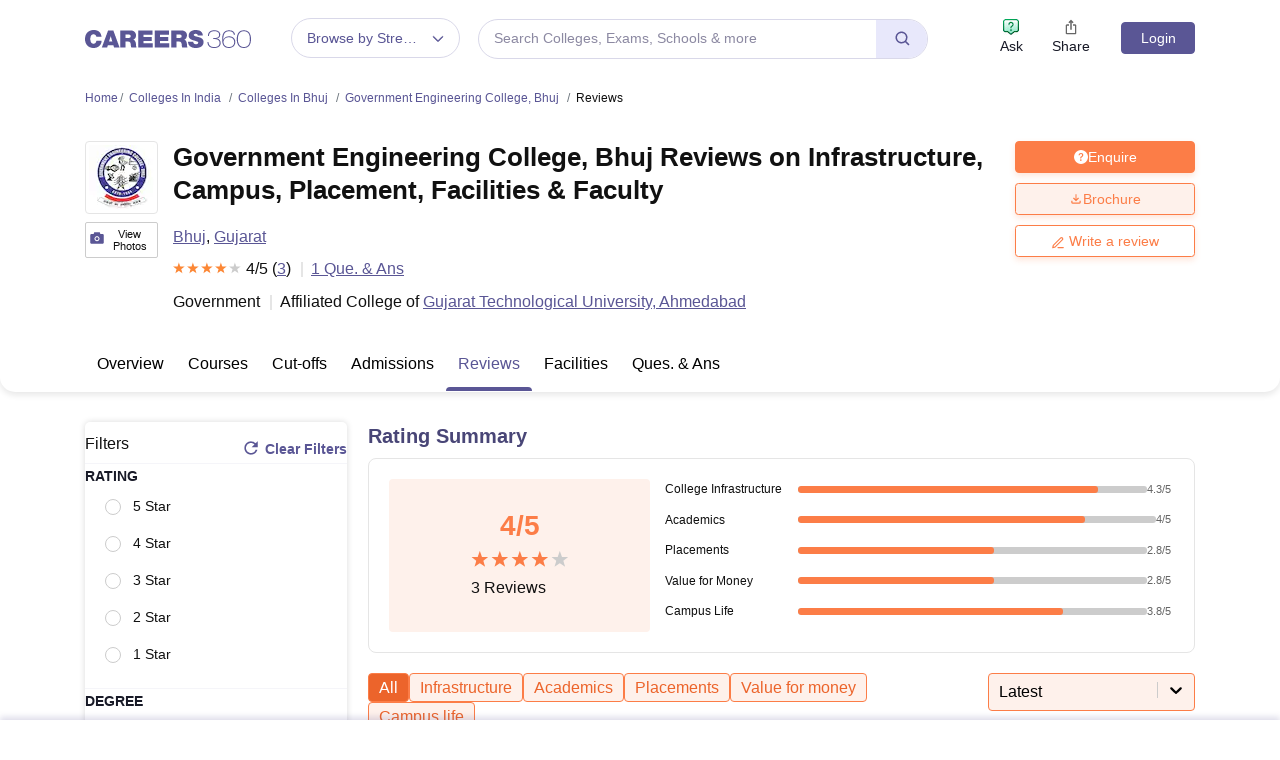

--- FILE ---
content_type: text/html; charset=UTF-8
request_url: https://geolocation-db.com/json/
body_size: 69
content:
{"country_code":"US","country_name":"United States","city":null,"postal":null,"latitude":37.751,"longitude":-97.822,"IPv4":"18.116.114.161","state":null}

--- FILE ---
content_type: application/javascript
request_url: https://cnextassets.careers360.com/frontend/_react/src_client_components_colleges_collegeDetail_admission_courses_js-src_client_components_colle-2a4046.a5dfb913b9babbf7dc3d.chunk.js
body_size: 4231
content:
"use strict";(self.__LOADABLE_LOADED_CHUNKS__=self.__LOADABLE_LOADED_CHUNKS__||[]).push([["src_client_components_colleges_collegeDetail_admission_courses_js-src_client_components_colle-2a4046"],{7773:(e,a,t)=>{t.d(a,{A:()=>c});var l,n=t(37953),o=t(29181);function r(e){var a,{isCollege:t,classes:l="tupple",title:r,faqs:s,length:c,isCertification:i}=e,d=(0,n.useMemo)(()=>{var e,a=Math.floor(c/3),t=null==s||null===(e=s.faqs_tuple_block)||void 0===e?void 0:e.reduce((e,t,l)=>(l+1>a&&e.push(...t),e),[]);return(null==t?void 0:t.slice(0,10))||[]},[s,c]),u=t?null==s?void 0:s.faqs_page_bottom:(null==s||null===(a=s.faqs_tuple_block)||void 0===a?void 0:a.length)>0?d:null==s?void 0:s.faqs_page_bottom,m=i?s:u;return n.createElement("div",{className:"".concat(l," faqs_container")},(null==m?void 0:m.length)>0&&n.createElement("h2",{className:"blockHeading"},r," Frequently Asked Questions (FAQ's)"),n.createElement("div",{className:"faq_outer"},null==m?void 0:m.map((e,a)=>{return n.createElement("div",{key:a,className:"faq"},n.createElement("div",{className:"question"},a+1,": ",null==e?void 0:e.question),n.createElement("div",{className:"answer"},(t=null==e?void 0:e.answer,Array.isArray(t)?t.map((e,a)=>n.createElement("div",{key:a},n.createElement(o.A,{data:null==e?void 0:e.text}))):n.createElement(o.A,{data:t}))));var t})))}e=t.hmd(e),(l="undefined"!=typeof reactHotLoaderGlobal?reactHotLoaderGlobal.enterModule:void 0)&&l(e),("undefined"!=typeof reactHotLoaderGlobal?reactHotLoaderGlobal.default.signature:function(e){return e})(r,"useMemo{mergedFaqList}");var s=n.memo(r);const c=s;var i,d;(i="undefined"!=typeof reactHotLoaderGlobal?reactHotLoaderGlobal.default:void 0)&&(i.register(r,"Faqs","/home/ubuntu/main/cnext-frontend/src/client/components/colleges/collegeDetail/overview/faqs.js"),i.register(s,"default","/home/ubuntu/main/cnext-frontend/src/client/components/colleges/collegeDetail/overview/faqs.js")),(d="undefined"!=typeof reactHotLoaderGlobal?reactHotLoaderGlobal.leaveModule:void 0)&&d(e)},17238:(e,a,t)=>{t.d(a,{A:()=>c});var l,n=t(37953),o=t(70341);e=t.hmd(e),(l="undefined"!=typeof reactHotLoaderGlobal?reactHotLoaderGlobal.enterModule:void 0)&&l(e);"undefined"!=typeof reactHotLoaderGlobal&&reactHotLoaderGlobal.default.signature;var r=e=>n.createElement(n.Fragment,null,n.createElement("div",{className:"filter_icon",onClick:()=>e.setFilterListPopup(!0)},n.createElement("i",null,n.createElement(o.K7R,null))," ")),s=r;const c=s;var i,d;(i="undefined"!=typeof reactHotLoaderGlobal?reactHotLoaderGlobal.default:void 0)&&(i.register(r,"FilterIcon","/home/ubuntu/main/cnext-frontend/src/client/components/colleges/common/filterIcon.js"),i.register(s,"default","/home/ubuntu/main/cnext-frontend/src/client/components/colleges/common/filterIcon.js")),(d="undefined"!=typeof reactHotLoaderGlobal?reactHotLoaderGlobal.leaveModule:void 0)&&d(e)},27428:(e,a,t)=>{t.d(a,{A:()=>d});var l,n=t(37953),o=t(83475),r=t(92704),s=t(30105);function c(e){var a,[t,l]=(0,n.useState)((()=>{var a,t;if(null!==(a=e.courses)&&void 0!==a&&a.length&&null!==(t=e.domain)&&void 0!==t&&t.length){var l=[...null==e?void 0:e.courses,...null==e?void 0:e.domain];return(null==l?void 0:l.length)>0?l:[]}})()),[c,i]=(0,n.useState)(null==t?void 0:t.slice(0,7));return n.createElement("div",{className:null!==(a=e.classes)&&void 0!==a?a:"tupple"},n.createElement("h3",{className:"blockHeading"},"Explore ",e.title," Courses"),(null==c?void 0:c.length)>0&&n.createElement(s.A,{courses:c}),(null==t?void 0:t.length)>7&&n.createElement("div",{className:"btnNext"},n.createElement(o.A,{className:"btns btn_blue_outline",onClick:()=>{7===(null==c?void 0:c.length)?i(null==t?void 0:t.slice(0,10)):i(null==t?void 0:t.slice(0,7))}},"View more courses",7===(null==c?void 0:c.length)?n.createElement(r.y1m,null):n.createElement(r.fad,null))))}e=t.hmd(e),(l="undefined"!=typeof reactHotLoaderGlobal?reactHotLoaderGlobal.enterModule:void 0)&&l(e),("undefined"!=typeof reactHotLoaderGlobal?reactHotLoaderGlobal.default.signature:function(e){return e})(c,"useState{[exploreBrowseCourses, setExploreBrowseCourses](combineDegreesAndCourses())}\nuseState{[tagsToShow, setTagsToShow](exploreBrowseCourses?.slice(0, 7))}");var i=(0,n.memo)(c);const d=i;var u,m;(u="undefined"!=typeof reactHotLoaderGlobal?reactHotLoaderGlobal.default:void 0)&&(u.register(c,"Courses","/home/ubuntu/main/cnext-frontend/src/client/components/colleges/collegeDetail/admission/courses.js"),u.register(i,"default","/home/ubuntu/main/cnext-frontend/src/client/components/colleges/collegeDetail/admission/courses.js")),(m="undefined"!=typeof reactHotLoaderGlobal?reactHotLoaderGlobal.leaveModule:void 0)&&m(e)},30105:(e,a,t)=>{t.d(a,{A:()=>s});var l,n=t(37953);e=t.hmd(e),(l="undefined"!=typeof reactHotLoaderGlobal?reactHotLoaderGlobal.enterModule:void 0)&&l(e);"undefined"!=typeof reactHotLoaderGlobal&&reactHotLoaderGlobal.default.signature;function o(e){var a,t;return n.createElement(n.Fragment,null,n.createElement("div",{className:"tagsBlk"},(null===(a=e.courses)||void 0===a?void 0:a.length)>0&&n.createElement(n.Fragment,null,null===(t=e.courses)||void 0===t?void 0:t.map((e,a)=>n.createElement("span",{key:a}," ",n.createElement("a",{href:"/".concat(null==e?void 0:e.url)},null==e?void 0:e.value))))))}var r=(0,n.memo)(o);const s=r;var c,i;(c="undefined"!=typeof reactHotLoaderGlobal?reactHotLoaderGlobal.default:void 0)&&(c.register(o,"Tags","/home/ubuntu/main/cnext-frontend/src/client/components/colleges/collegeDetail/admission/tags.js"),c.register(r,"default","/home/ubuntu/main/cnext-frontend/src/client/components/colleges/collegeDetail/admission/tags.js")),(i="undefined"!=typeof reactHotLoaderGlobal?reactHotLoaderGlobal.leaveModule:void 0)&&i(e)},30252:(e,a,t)=>{t.d(a,{A:()=>v});var l,n=t(37953),o=t(38485),r=(t(29181),t(61095)),s=t(8475),c=t(59461),i=t(34088),d=t(64062);function u(e){var a,t,l,u,m,v=(0,i.d4)(e=>{var a;return null===(a=e.serverSideData)||void 0===a?void 0:a._slug}),g=null==v||null===(a=v.split("/"))||void 0===a||null===(a=a.slice(0,2))||void 0===a?void 0:a.join("/");return n.createElement(n.Fragment,null,n.createElement(c.A,{setIsModalOpen:e.setIsModalOpen,setDestination:a=>e.setDestination(a),setClickLocation:a=>e.setClickLocation(a),gaCta:e.gaCta,gaCategory:e.gaCategory,gaLabel:e.gaLabel,gaAction:e.gaAction,relate_to:"college",greyStrip:!0,name:e.title,pageType:e.pageType,position:e.position,hideQuestionMark:!0}),e.qnaOverview&&(null===(t=e.qnaOverview)||void 0===t?void 0:t.length)>0&&e.title&&n.createElement("div",{className:"".concat(null!==(l=e.classes)&&void 0!==l?l:"tupple"," ","qna_tupple")},(null==e||null===(u=e.qnaOverview)||void 0===u?void 0:u.length)>0&&(null===(m=e.qnaOverview)||void 0===m?void 0:m.map((e,a)=>{var t,l,s,c,i,u;return n.createElement("div",{key:a,className:"qna_card"},n.createElement("h3",{className:"card_sub_heading"},""!==(null==e?void 0:e.source_page)?n.createElement("div",{className:"qna_question_blk"},n.createElement("a",{href:null==e?void 0:e.read_more_url},n.createElement("div",{dangerouslySetInnerHTML:{__html:null==e?void 0:e.title}}))):n.createElement("div",{className:"qna_question_blk"},n.createElement("div",{dangerouslySetInnerHTML:{__html:null==e?void 0:e.title}}))),(null==e||null===(t=e.answers)||void 0===t?void 0:t.length)>0?n.createElement(n.Fragment,null,null==e||null===(l=e.answers)||void 0===l?void 0:l.map((a,t)=>{var l,s,c,i,u,m;return t<1&&n.createElement("div",{key:t},n.createElement("div",{className:"answer_outer"},n.createElement("div",{dangerouslySetInnerHTML:{__html:null==a?void 0:a.text}}),n.createElement("div",{className:"answer_outer_shadow"})),n.createElement("div",{className:"user_info_cover"},n.createElement("div",{className:"user_info"},n.createElement("div",{className:"user_thumb"},!1===(null==e?void 0:e.is_announcement)&&null!==(null==a||null===(l=a.answered_by_user_name)||void 0===l?void 0:l.profile_picture)?n.createElement(d.LazyLoadImage,{src:"".concat(null==a||null===(s=a.answered_by_user_name)||void 0===s?void 0:s.profile_picture),width:22,height:22}):n.createElement(r.aSe,null)),n.createElement("div",null,n.createElement("span",{className:"user_name"},n.createElement("a",{href:null==a||null===(c=a.answered_by_user_name)||void 0===c?void 0:c.user_url},null!=a&&null!==(i=a.answered_by_user_name)&&void 0!==i&&i.user_name?null==a||null===(u=a.answered_by_user_name)||void 0===u?void 0:u.user_name:"Anonymus")),n.createElement("span",{className:"post_date"},(0,o.E$)(null==a?void 0:a.modified_on,"date"))),n.createElement("div",{className:"badge"},(e=>{for(var a=[],t=0;t<e;t++)a.push(n.createElement(d.LazyLoadImage,{key:t,src:"https://cnextassets.careers360.com/frontend/_react/assets/badge.svg",alt:"Badges",width:11,height:13}));return a})(null==a||null===(m=a.user_badge_count)||void 0===m||null===(m=m.badge[0])||void 0===m?void 0:m.badges))),n.createElement("div",{className:"read_more_blk"},""!==(null==e?void 0:e.read_more_url)?n.createElement("a",{href:null==e?void 0:e.read_more_url,className:"next_icon"},"Read Complete Answer ",n.createElement(r.ifP,null)):n.createElement("span",{className:"next_icon"},"Read Complete Answer ",n.createElement(r.ifP,null)))))})):n.createElement("div",{className:"user_info"},n.createElement("div",{className:"user_thumb"},null!==(null==e||null===(s=e.user_name)||void 0===s?void 0:s.profile_picture)?n.createElement(d.LazyLoadImage,{src:"".concat(null==e||null===(c=e.answered_by_user_name)||void 0===c?void 0:c.profile_picture)}):n.createElement(r.aSe,null)),n.createElement("div",null,n.createElement("span",{className:"user_name"}," ",null!=e&&null!==(i=e.answered_by_user_name)&&void 0!==i&&i.user_name?null===(u=eachItem)||void 0===u||null===(u=u.answered_by_user_name)||void 0===u?void 0:u.user_name:"Anonymus"),n.createElement("span",{className:"post_date"},(0,o.E$)(null==e?void 0:e.modified_on,"date")))))})),n.createElement("div",{className:"btnNext"},n.createElement("a",{className:"btns btn_blue_outline",href:"/".concat(g,"/all-questions")},"View All Questions ",n.createElement(s.mf,null)))))}e=t.hmd(e),(l="undefined"!=typeof reactHotLoaderGlobal?reactHotLoaderGlobal.enterModule:void 0)&&l(e),("undefined"!=typeof reactHotLoaderGlobal?reactHotLoaderGlobal.default.signature:function(e){return e})(u,"useSelector{slug}",()=>[i.d4]);var m=u;const v=m;var g,f;(g="undefined"!=typeof reactHotLoaderGlobal?reactHotLoaderGlobal.default:void 0)&&(g.register(u,"Qna","/home/ubuntu/main/cnext-frontend/src/client/components/colleges/collegeDetail/overview/qna.js"),g.register(m,"default","/home/ubuntu/main/cnext-frontend/src/client/components/colleges/collegeDetail/overview/qna.js")),(f="undefined"!=typeof reactHotLoaderGlobal?reactHotLoaderGlobal.leaveModule:void 0)&&f(e)},45114:(e,a,t)=>{t.d(a,{A:()=>u});var l,n=t(37953),o=t(67952),r=t(83133),s=t(64062);function c(){return c=Object.assign?Object.assign.bind():function(e){for(var a=1;a<arguments.length;a++){var t=arguments[a];for(var l in t)({}).hasOwnProperty.call(t,l)&&(e[l]=t[l])}return e},c.apply(null,arguments)}function i(e){var a,t,l,[i,d]=(0,n.useState)(0),u={dots:!1,infinite:!1,arrows:!0,speed:500,margin:20,slidesToShow:2,slidesToScroll:1,afterChange:e=>{d(e)},appendDots:e=>n.createElement("div",null,n.createElement("ul",{className:"custom_dots"}," ",e," ")),responsive:[{breakpoint:767,settings:{arrows:!1,slidesToShow:1,variableWidth:!0}}]},m=(0,n.useRef)(null),v=e=>{if(null===m)return 0;e.deltaX>0&&m.current.slickNext(),e.deltaX<0&&m.current.slickPrev()};return(0,n.useEffect)(()=>{var e=document.querySelector(".similar_college_slider .slider_outer_block");return null==e||e.addEventListener("wheel",v,{passive:!0}),()=>{null==e||e.removeEventListener("wheel",v,{passive:!0})}},[]),n.createElement(n.Fragment,null,n.createElement("div",{className:"".concat(null!==(a=e.customClasses)&&void 0!==a?a:"tupple"," bg_gray college_slider")},n.createElement("div",{className:"top_slider_heading"},e.title),n.createElement("div",{className:"similar_college_slider"},n.createElement(o.A,c({},u,{className:"slider_outer_block","aria-hidden":"false",ref:m}),(null===(t=e.viewSimilarColleges)||void 0===t?void 0:t.length)>0&&(null===(l=e.viewSimilarColleges)||void 0===l?void 0:l.map((e,a)=>{var t;return n.createElement("div",{key:a},n.createElement("div",{className:"common_slider_list_box"},n.createElement("div",{className:"d-flex"},n.createElement("div",{className:"thumb"},n.createElement(s.LazyLoadImage,{src:null!==(t="".concat(e.logo))&&void 0!==t?t:r,alt:"thumb",width:45,height:45})),n.createElement("div",{className:"college_heading"},n.createElement("h3",null,n.createElement("a",{href:"/"+(null==e?void 0:e.college_url)},null==e?void 0:e.college__name)," ")))))}))))))}e=t.hmd(e),(l="undefined"!=typeof reactHotLoaderGlobal?reactHotLoaderGlobal.enterModule:void 0)&&l(e),("undefined"!=typeof reactHotLoaderGlobal?reactHotLoaderGlobal.default.signature:function(e){return e})(i,"useState{[slide, setSlide](0)}\nuseRef{slider}\nuseEffect{}");var d=i;const u=d;var m,v;(m="undefined"!=typeof reactHotLoaderGlobal?reactHotLoaderGlobal.default:void 0)&&(m.register(i,"SilmilarCollegeSlider","/home/ubuntu/main/cnext-frontend/src/client/components/colleges/common/similarCollegeSlider.js"),m.register(d,"default","/home/ubuntu/main/cnext-frontend/src/client/components/colleges/common/similarCollegeSlider.js")),(v="undefined"!=typeof reactHotLoaderGlobal?reactHotLoaderGlobal.leaveModule:void 0)&&v(e)},58178:(e,a,t)=>{t.d(a,{A:()=>d});var l,n=t(37953),o=t(56281),r=t(34088);e=t.hmd(e),(l="undefined"!=typeof reactHotLoaderGlobal?reactHotLoaderGlobal.enterModule:void 0)&&l(e);var s="undefined"!=typeof reactHotLoaderGlobal?reactHotLoaderGlobal.default.signature:function(e){return e},c=e=>{var{currentPage:a=1}=e,[t,l]=(0,n.useState)(""),s=(0,r.d4)(e=>{var a;return null==e||null===(a=e.serverSideData)||void 0===a?void 0:a._host}),c=s?s+"/"+(0,r.d4)(e=>{var a;return null==e||null===(a=e.pageDetails)||void 0===a?void 0:a[0]}):(0,r.d4)(e=>{var a;return null==e||null===(a=e.pageDetails)||void 0===a?void 0:a[0]});(0,n.useEffect)(()=>{if(window.location.search){var a=new URLSearchParams(window.location.search);a.delete("page"),a.delete("q");var t=e.searchInputValue?a.toString()+"q="+e.searchInputValue:a.toString();l(t)}else e.searchInputValue&&l("q="+e.searchInputValue)});return n.createElement(n.Fragment,null,n.createElement("div",{className:"college"==e.pageName?"college_pagination":"pagination"},n.createElement("ul",null,e.previous&&n.createElement("li",null,n.createElement("a",{className:"pagination_list_first",href:"".concat(c).concat(2!=a?"?page="+"".concat(a-1):t?"?":"").concat(t&&"&"+t)},n.createElement("span",{className:"pagination_list_icon"},n.createElement(o.MQY,null)),n.createElement("span",{className:"pagination_list_text"},"Prev"))),(()=>{var l=[];if(1==a){var o=e.totalPage>=5?5:e.totalPage;l.push(n.createElement("li",{key:a},n.createElement("a",{className:"pagination_list".concat(" ","pagination_list_active")},a)));for(var r=2;r<=o;r++)l.push(n.createElement("li",{key:r},n.createElement("a",{className:"pagination_list",href:"".concat(c,"?page=").concat(r).concat(t&&"&"+t)},r)))}else if(2==a){var s=e.totalPage>=5?5:e.totalPage;l.push(n.createElement("li",{key:1},n.createElement("a",{className:"pagination_list",href:"".concat(c).concat(t&&"?&"+t)},1))),l.push(n.createElement("li",{key:2},n.createElement("a",{className:"pagination_list".concat(" ","pagination_list_active")},2)));for(var i=3;i<=s;i++)l.push(n.createElement("li",{key:i},n.createElement("a",{className:"pagination_list",href:"".concat(c,"?page=").concat(i).concat(t&&"&"+t)},i)))}else if(a==e.totalPage){for(var d=e.totalPage>=4?e.totalPage-4<=0?1:e.totalPage-4:1;d<e.totalPage;d++)l.push(n.createElement("li",{key:d},n.createElement("a",{className:"pagination_list",href:"".concat(c).concat(1!=d?"?page="+d:t?"?":"").concat(t&&"&"+t)},d)));l.push(n.createElement("li",{key:e.totalPage},n.createElement("a",{className:"pagination_list".concat(" ","pagination_list_active")},e.totalPage)))}else if(a==e.totalPage-1){for(var u=e.totalPage>=3?e.totalPage-4<=0?1:e.totalPage-4:1;u<e.totalPage-1;u++)l.push(n.createElement("li",{key:u},n.createElement("a",{className:"pagination_list",href:"".concat(c).concat(1!=u?"?page="+u:t?"?":"").concat(t&&"&"+t)},u)));l.push(n.createElement("li",{key:e.totalPage-1},n.createElement("a",{className:"pagination_list".concat(" ","pagination_list_active")},e.totalPage-1))),l.push(n.createElement("li",{key:e.totalPage},n.createElement("a",{className:"pagination_list",href:"".concat(c,"?page=").concat(e.totalPage).concat(t&&"&"+t)},e.totalPage)))}else{for(var m=a-2;m<a;m++)l.push(n.createElement("li",{key:m},n.createElement("a",{className:"pagination_list",href:"".concat(c).concat(1!=m?"?page="+m:t?"?":"").concat(t&&"&"+t)},m)));l.push(n.createElement("li",{key:a},n.createElement("a",{className:"pagination_list".concat(" ","pagination_list_active")},a)));for(var v=a+1;v<=a+2;v++)l.push(n.createElement("li",{key:v},n.createElement("a",{className:"pagination_list",href:"".concat(c,"?page=").concat(v).concat(t&&"&"+t)},v)))}return l})(),e.next&&n.createElement("li",null,n.createElement("a",{className:"pagination_list_last",href:"".concat(c,"?page=").concat(a+1).concat(t&&"&"+t)},n.createElement("span",{className:"pagination_list_text"},"Next"),n.createElement("span",{className:"pagination_list_icon"},n.createElement(o.XWt,null)))))))};s(c,'useState{[queryParams, setQueryParams]("")}\nuseSelector{host}\nuseSelector{}\nuseSelector{}\nuseEffect{}',()=>[r.d4,r.d4,r.d4]);var i=c;const d=i;var u,m;(u="undefined"!=typeof reactHotLoaderGlobal?reactHotLoaderGlobal.default:void 0)&&(u.register(c,"Pagination","/home/ubuntu/main/cnext-frontend/src/client/components/common/pagination.js"),u.register(i,"default","/home/ubuntu/main/cnext-frontend/src/client/components/common/pagination.js")),(m="undefined"!=typeof reactHotLoaderGlobal?reactHotLoaderGlobal.leaveModule:void 0)&&m(e)},87195:(e,a,t)=>{e.exports=t.p+"assets/not-found-icon.svg"}}]);

--- FILE ---
content_type: application/javascript
request_url: https://cnextassets.careers360.com/frontend/_react/pages-colleges-collegeDetail-review.d0f3594443cb3821706d.chunk.js
body_size: 8905
content:
"use strict";(self.__LOADABLE_LOADED_CHUNKS__=self.__LOADABLE_LOADED_CHUNKS__||[]).push([["pages-colleges-collegeDetail-review"],{37800:(e,t,l)=>{l.d(t,{A:()=>y});var a,n=l(37953),i=l(97145),r=l(34088),o=l(76822),s=l(38485),u=l(56281),c=l(87195),d=l(56594),v=l(58178),m=l(67952),g=l(64062);function p(e,t){var l=Object.keys(e);if(Object.getOwnPropertySymbols){var a=Object.getOwnPropertySymbols(e);t&&(a=a.filter(function(t){return Object.getOwnPropertyDescriptor(e,t).enumerable})),l.push.apply(l,a)}return l}function f(e){for(var t=1;t<arguments.length;t++){var l=null!=arguments[t]?arguments[t]:{};t%2?p(Object(l),!0).forEach(function(t){_(e,t,l[t])}):Object.getOwnPropertyDescriptors?Object.defineProperties(e,Object.getOwnPropertyDescriptors(l)):p(Object(l)).forEach(function(t){Object.defineProperty(e,t,Object.getOwnPropertyDescriptor(l,t))})}return e}function _(e,t,l){return(t=function(e){var t=function(e,t){if("object"!=typeof e||!e)return e;var l=e[Symbol.toPrimitive];if(void 0!==l){var a=l.call(e,t||"default");if("object"!=typeof a)return a;throw new TypeError("@@toPrimitive must return a primitive value.")}return("string"===t?String:Number)(e)}(e,"string");return"symbol"==typeof t?t:t+""}(t))in e?Object.defineProperty(e,t,{value:l,enumerable:!0,configurable:!0,writable:!0}):e[t]=l,e}function w(e){var t,l,a,p,_,w,b,[y,h]=(0,n.useState)(null),[E,S]=(0,n.useState)(!1),[D,O]=(0,n.useState)([]),A=(0,r.d4)(e=>{var t;return null==e||null===(t=e.userData)||void 0===t?void 0:t.user}),C=((0,r.d4)(e=>{var t;return null===(t=e.serverSideData)||void 0===t?void 0:t._slug}),(0,r.wA)()),L=t=>{var l,a,n,i;return null!==(l=e.selectedFilters)&&void 0!==l&&l[t]?Array.isArray(null===(a=e.selectedFilters)||void 0===a?void 0:a[t])?Object.keys(null===(n=e.selectedFilters)||void 0===n||null===(n=n[t])||void 0===n?void 0:n.reduce((e,t)=>f(f({},e),{},{[t.id]:t}),{})):null===(i=e.selectedFilters)||void 0===i||null===(i=i[t])||void 0===i?void 0:i.id:0},P=e=>{h(e),S(!E),E?document.body.classList.remove("is_open_Gallery_model"):document.body.classList.add("is_open_Gallery_model")};return n.createElement(n.Fragment,null,n.createElement("div",{className:"tupple".concat(" ","student_review")},(null===(t=e.Institute_review_data)||void 0===t||null===(t=t.results)||void 0===t?void 0:t.length)>0?n.createElement(n.Fragment,null,null===(l=e.Institute_review_data)||void 0===l||null===(l=l.results)||void 0===l?void 0:l.map((t,l)=>{var a,r,c,v,m,p,_,w,b,y,h,E,S,k;return n.createElement("div",{key:l,className:"review_card"},n.createElement("div",{className:"user_reviews_"},n.createElement("h3",null,null==t?void 0:t.title),(null==t||null===(a=t.indivisual_review_rating)||void 0===a?void 0:a.overall_rating)&&n.createElement(i.A,{rating:null==t||null===(r=t.indivisual_review_rating)||void 0===r?void 0:r.overall_rating,starDimension:"18px",starSpacing:"1px",starRatedColor:"#fc7d47",starEmptyColor:"#cccccc",numberOfStars:5,name:"rating"}),"pv"===(null==t?void 0:t.mark_status)&&n.createElement("span",{className:"verified"},n.createElement(u.DNZ,null)," Verified Review"),n.createElement("div",{className:"user_info"},n.createElement("div",{className:"thumb"},n.createElement(o.aSe,null)),n.createElement("div",{className:"info"},"Posted on ",(0,s.E$)(null==t?void 0:t.added_on,"date")," by","Anonymous"==(null==t||null===(c=t.user_name)||void 0===c?void 0:c.name)?n.createElement(n.Fragment,null," ",null==t||null===(v=t.user_name)||void 0===v?void 0:v.name," ",n.createElement("span",{className:"info_icon"},n.createElement(o.app,null),n.createElement("div",{className:"hover_content"},"This user chose to post anonymously",n.createElement("span",{className:"hover_content_shape"})))):n.createElement("a",{href:null==t||null===(m=t.user_name)||void 0===m?void 0:m.user_url}," ",null==t||null===(p=t.user_name)||void 0===p?void 0:p.name),n.createElement("br",null),"Batch of"," ",null!==(null==t?void 0:t.batch_graduation_year)?n.createElement(n.Fragment,null,null==t?void 0:t.batch_graduation_year):null!==(null==t?void 0:t.graduation_year)?n.createElement(n.Fragment,null,null==t?void 0:t.graduation_year):""," ","|",(null==t||null===(_=t.course_name)||void 0===_?void 0:_.name)&&n.createElement(n.Fragment,null,1===(null==t||null===(w=t.course_name)||void 0===w?void 0:w.published)?n.createElement("a",{href:"/".concat(null==t||null===(b=t.course_name)||void 0===b?void 0:b.url)}," ",null==t||null===(y=t.course_name)||void 0===y?void 0:y.name):n.createElement("span",null,null==t||null===(h=t.course_name)||void 0===h?void 0:h.name)))),(e=>{var t=[],l=[f({},e.college_infra&&{name:"College Infrastructure",info:e.college_infra}),f({},e.academics&&{name:"Academics",info:e.academics}),f({},e.placements&&{name:"Placements",info:e.placements}),f({},e.value_for_money&&{name:"Value for Money",info:e.value_for_money}),f({},e.campus_life&&{name:"Campus Life",info:e.campus_life}),f({},e.anything_else&&{name:"Others",info:e.anything_else})];for(var a of l)0!==Object.keys(a).length&&t.push(a);return t})(t).map((e,t)=>n.createElement("div",{key:t},n.createElement("strong",null,e.name),n.createElement("p",null,e.info)," "))),n.createElement("ul",{className:"facRating".concat(" ","smallRating")},(e=>{var t=[],l=[f({},(null==e?void 0:e.infra_rating)&&{name:"Infrastructure",rating:null==e?void 0:e.infra_rating}),f({},(null==e?void 0:e.placement_rating)&&{name:"Placements",rating:null==e?void 0:e.placement_rating}),f({},(null==e?void 0:e.faculty_rating)&&{name:"Academics",rating:null==e?void 0:e.faculty_rating}),f({},(null==e?void 0:e.affordability_rating)&&{name:"Value for Money",rating:null==e?void 0:e.affordability_rating}),f({},(null==e?void 0:e.college_life_rating)&&{name:"Campus Life",rating:null==e?void 0:e.college_life_rating})];for(var a of l)0!==Object.keys(a).length&&t.push(a);return t})(null==t?void 0:t.indivisual_review_rating).map((e,t)=>n.createElement("li",{key:t},e.name,e.rating&&n.createElement("div",{className:"lowr_rating"},n.createElement(i.A,{rating:e.rating,starDimension:"18px",starSpacing:"1px",starRatedColor:"#fc7d47",starEmptyColor:"#cccccc",numberOfStars:5,name:"rating"}))))),(null==t||null===(E=t.review_media)||void 0===E?void 0:E.length)>0&&(null==t||null===(S=t.review_media)||void 0===S?void 0:S.every(e=>e.media_path))&&n.createElement(n.Fragment,null,n.createElement("ul",{key:l,className:"student_review_images_block"},null==t||null===(k=t.review_media.slice(0,4))||void 0===k?void 0:k.map((e,l)=>n.createElement("li",{key:l,onClick:()=>P(null==t?void 0:t.review_media)},n.createElement(g.LazyLoadImage,{src:null==e?void 0:e.media_path,width:100,height:80}))))),n.createElement("div",{className:"like_row"},n.createElement("span",null,"Is this Review Helpful?"),n.createElement("label",{className:"ldcontrol".concat(" ","like")},n.createElement("span",{className:"careers_thumb_up",onClick:()=>(t=>{if(A){var l,a=new FormData;if(a.append("review_id",null==t?void 0:t.id),a.append("user_id",null==A||null===(l=A.data)||void 0===l?void 0:l.id),a.append("user_ip",0),a.append("verified",L("verified")),a.append("review_category",L("review_category")),a.append("rating",L("rating")),a.append("sort_by",L("sort")),a.append("study_mode",L("study_mode")),a.append("degree_id",L("degree")),a.append("branch_id",L("branch")),a.append("college_id",null==t?void 0:t.college_id),null!=D&&D.includes(null==t?void 0:t.id)){(0,s.$m)("review-thumbsup","review_helpful","review-thumbsdown-click","college-review-listing-tuple"),a.append("value",-1);var n=null==D?void 0:D.filter(e=>e!=t.id);O(n)}else(0,s.$m)("review-thumbsup","review_helpful","review-thumbsup-click","college-review-listing-tuple"),a.append("value",1),O(e=>[...e,t.id]);C((0,d.k)(a))}else{var i;(0,s.$m)("review-thumbsup","review_helpful","review-thumbsup-click","college-review-listing-tuple"),(0,s.$m)("review-thumbsup","review_helpful","onload","college-review-listing-tuple"),e.setIsModalOpen(!0),e.setDestination("".concat(null===(i=window.location)||void 0===i?void 0:i.pathname,"?_review_id=").concat(null==t?void 0:t.id,"&ici=college-review-listing-tuple")),e.setClickLocation("college")}})(t)},n.createElement(o.F8A,{className:null!=D&&D.includes(t.id)?"text-primary":void 0})),n.createElement("span",{className:"recommend_count"},null!=D&&D.includes(t.id)?(null==t?void 0:t.vote_count)+1:null==t?void 0:t.vote_count))))})):n.createElement("div",{className:"card_blk result_not_found"},n.createElement(g.LazyLoadImage,{src:c,alt:""}),n.createElement("div",null,"Oops! No result found.")),(null===(a=e.Institute_review_data)||void 0===a?void 0:a.total_page)>1&&n.createElement(v.A,{pageName:"college",currentPage:null===(p=e.Institute_review_data)||void 0===p?void 0:p.current,totalPage:null===(_=e.Institute_review_data)||void 0===_?void 0:_.total_page,next:!(null===(w=e.Institute_review_data)||void 0===w||!w.next),previous:!(null===(b=e.Institute_review_data)||void 0===b||!b.previous)})),E&&(y||"")&&n.createElement("div",{className:"review_popup"},n.createElement("span",{className:"close_btn",onClick:()=>P(null)},n.createElement(o.XfH,null)),n.createElement(m.A,null,y&&(null==y?void 0:y.map((e,t)=>n.createElement("div",{key:t,className:"item"},n.createElement(g.LazyLoadImage,{src:null==e?void 0:e.media_path,width:590,height:350})))))))}e=l.hmd(e),(a="undefined"!=typeof reactHotLoaderGlobal?reactHotLoaderGlobal.enterModule:void 0)&&a(e),("undefined"!=typeof reactHotLoaderGlobal?reactHotLoaderGlobal.default.signature:function(e){return e})(w,"useState{[reviewGallery, setReviewGallery](null)}\nuseState{[ismodelOpen, setIsmodelOpen](false)}\nuseState{[liked, setLiked]([])}\nuseSelector{user}\nuseSelector{slug}\nuseDispatch{dispatch}",()=>[r.d4,r.d4,r.wA]);var b=w;const y=b;var h,E;(h="undefined"!=typeof reactHotLoaderGlobal?reactHotLoaderGlobal.default:void 0)&&(h.register(w,"CollegeStudentreviewList","/home/ubuntu/main/cnext-frontend/src/client/components/colleges/common/reviewsList.js"),h.register(b,"default","/home/ubuntu/main/cnext-frontend/src/client/components/colleges/common/reviewsList.js")),(E="undefined"!=typeof reactHotLoaderGlobal?reactHotLoaderGlobal.leaveModule:void 0)&&E(e)},58592:(e,t,l)=>{l.d(t,{A:()=>g});var a,n=l(37953),i=l(37800),r=l(66980),o=l(33558),s=l(93370);function u(e,t){var l=Object.keys(e);if(Object.getOwnPropertySymbols){var a=Object.getOwnPropertySymbols(e);t&&(a=a.filter(function(t){return Object.getOwnPropertyDescriptor(e,t).enumerable})),l.push.apply(l,a)}return l}function c(e){for(var t=1;t<arguments.length;t++){var l=null!=arguments[t]?arguments[t]:{};t%2?u(Object(l),!0).forEach(function(t){d(e,t,l[t])}):Object.getOwnPropertyDescriptors?Object.defineProperties(e,Object.getOwnPropertyDescriptors(l)):u(Object(l)).forEach(function(t){Object.defineProperty(e,t,Object.getOwnPropertyDescriptor(l,t))})}return e}function d(e,t,l){return(t=function(e){var t=function(e,t){if("object"!=typeof e||!e)return e;var l=e[Symbol.toPrimitive];if(void 0!==l){var a=l.call(e,t||"default");if("object"!=typeof a)return a;throw new TypeError("@@toPrimitive must return a primitive value.")}return("string"===t?String:Number)(e)}(e,"string");return"symbol"==typeof t?t:t+""}(t))in e?Object.defineProperty(e,t,{value:l,enumerable:!0,configurable:!0,writable:!0}):e[t]=l,e}function v(e){var t,l,a,u,d=[{label:"Latest",id:1,value:"1",sort_value:"latest"},{label:"Detailed",id:2,value:"2",sort_value:"detailed"},{label:"Most Helpful",id:3,value:"3",sort_value:"most_helpful"},{label:"Verified",id:4,value:"4",sort_value:"is_verified"}],v=[{label:"All",id:0,value:"0"},{label:"Infrastructure",id:1,value:"1"},{label:"Academics",id:2,value:"2"},{label:"Placements",id:3,value:"3"},{label:"Value for money",id:4,value:"4"},{label:"Campus life",id:5,value:"5"}],[m,g]=(0,n.useState)(d[0]),[p,f]=(0,n.useState)(v[0]),[_,w]=(0,n.useState)(0),b=(0,s.zy)();return(0,n.useEffect)(()=>{var e,t,l=new URLSearchParams(window.location.search).get("sort_by");l&&(l=null==d?void 0:d.find((e,t)=>{if(l==e.value)return e}),g(l));var a=null==b||null===(e=b.search)||void 0===e?void 0:e.split("=");null!=a&&null!==(t=a[0])&&void 0!==t&&t.includes("review_category")&&w(a[1])},[]),n.createElement(n.Fragment,null,n.createElement(r.A,{reviewDetails:e.reviewDetails}),n.createElement("div",{className:"sorting_block"},n.createElement("div",{className:"cloud_tag"},n.createElement("div",{className:"tagsBlk"},v.map((e,t)=>n.createElement("span",{key:t,onClick:()=>(e=>{f(e);var t=new URLSearchParams(window.location.search);t.delete("review_category"),"0"==e.value?window.location.href="".concat(window.location.pathname):window.location.href="".concat(window.location.pathname,"?").concat(t.toString()?t.toString()+"&":"","review_category=").concat(e.value)})(e)},n.createElement("a",{className:_==t?"selected":""},null==e?void 0:e.label))))),n.createElement("div",{className:"sortby_dd"},n.createElement(o.Ay,{onChange:e=>(e=>{g(e);var t=new URLSearchParams(window.location.search);t.delete("sort_by"),window.location.href="".concat(window.location.pathname,"?").concat(t.toString()?t.toString()+"&":"","sort_by=").concat(e.value)})(e),className:"basic_single",classNamePrefix:"sort by",placeholder:"Sort by",isSearchable:!1,getOptionLabel:e=>e.label,getOptionValue:e=>e.value,value:m,options:null==d?void 0:d.filter(t=>{var l;return 1==(null===(l=e.reviewDetails)||void 0===l?void 0:l.block_filter[t.sort_value])})}))),(null===(t=e.reviewDetails)||void 0===t||null===(t=t.institute_review_data)||void 0===t?void 0:t.lastPage)>0&&n.createElement("div",{className:"show_result"},"Showing ",null===(l=e.reviewDetails)||void 0===l||null===(l=l.institute_review_data)||void 0===l?void 0:l.lastPage," reviews"),(null===(a=e.reviewDetails)||void 0===a?void 0:a.institute_review_data)&&n.createElement(i.A,{Institute_review_data:null===(u=e.reviewDetails)||void 0===u?void 0:u.institute_review_data,setIsModalOpen:e.setIsModalOpen,setDestination:t=>e.setDestination(t),setClickLocation:t=>e.setClickLocation(t),selectedFilters:c(c({},e.selectedFilters),{},{sort:m})}))}e=l.hmd(e),(a="undefined"!=typeof reactHotLoaderGlobal?reactHotLoaderGlobal.enterModule:void 0)&&a(e),("undefined"!=typeof reactHotLoaderGlobal?reactHotLoaderGlobal.default.signature:function(e){return e})(v,"useState{[sort, setSort](SORT_BY[0])}\nuseState{[categories, setCategories](CATEGORY[0])}\nuseState{[isActive, setIsActive](0)}\nuseLocation{route}\nuseEffect{}",()=>[s.zy]);var m=v;const g=m;var p,f;(p="undefined"!=typeof reactHotLoaderGlobal?reactHotLoaderGlobal.default:void 0)&&(p.register(v,"CollegeStudentreview","/home/ubuntu/main/cnext-frontend/src/client/components/colleges/common/reviews.js"),p.register(m,"default","/home/ubuntu/main/cnext-frontend/src/client/components/colleges/common/reviews.js")),(f="undefined"!=typeof reactHotLoaderGlobal?reactHotLoaderGlobal.leaveModule:void 0)&&f(e)},66980:(e,t,l)=>{l.d(t,{A:()=>v});var a,n=l(37953),i=l(97145),r=l(65941);function o(e,t){var l=Object.keys(e);if(Object.getOwnPropertySymbols){var a=Object.getOwnPropertySymbols(e);t&&(a=a.filter(function(t){return Object.getOwnPropertyDescriptor(e,t).enumerable})),l.push.apply(l,a)}return l}function s(e){for(var t=1;t<arguments.length;t++){var l=null!=arguments[t]?arguments[t]:{};t%2?o(Object(l),!0).forEach(function(t){u(e,t,l[t])}):Object.getOwnPropertyDescriptors?Object.defineProperties(e,Object.getOwnPropertyDescriptors(l)):o(Object(l)).forEach(function(t){Object.defineProperty(e,t,Object.getOwnPropertyDescriptor(l,t))})}return e}function u(e,t,l){return(t=function(e){var t=function(e,t){if("object"!=typeof e||!e)return e;var l=e[Symbol.toPrimitive];if(void 0!==l){var a=l.call(e,t||"default");if("object"!=typeof a)return a;throw new TypeError("@@toPrimitive must return a primitive value.")}return("string"===t?String:Number)(e)}(e,"string");return"symbol"==typeof t?t:t+""}(t))in e?Object.defineProperty(e,t,{value:l,enumerable:!0,configurable:!0,writable:!0}):e[t]=l,e}e=l.hmd(e),(a="undefined"!=typeof reactHotLoaderGlobal?reactHotLoaderGlobal.enterModule:void 0)&&a(e);"undefined"!=typeof reactHotLoaderGlobal&&reactHotLoaderGlobal.default.signature;function c(e){var t,l,a,o,u;return n.createElement(n.Fragment,null,n.createElement("div",{className:"student_review"},n.createElement("h2",{className:"blockHeading"},"Rating Summary"),n.createElement("div",{className:"rating_summery_blk"},n.createElement(r.A,{sm:4,className:"px-5 ".concat("total_reviews")},n.createElement("div",{className:"rating_num"},(null===(t=e.reviewDetails)||void 0===t||null===(t=t.college_avg_parameter_rating)||void 0===t?void 0:t.overall_rating__avg)||"","/5"),n.createElement("div",{className:"rate_blk"},(null===(l=e.reviewDetails)||void 0===l||null===(l=l.college_avg_parameter_rating)||void 0===l?void 0:l.overall_rating__avg)&&n.createElement("div",{className:"rating_start"},n.createElement(i.A,{rating:null===(a=e.reviewDetails)||void 0===a||null===(a=a.college_avg_parameter_rating)||void 0===a?void 0:a.overall_rating__avg,starDimension:"18px",starSpacing:"1px",starRatedColor:"#fc7d47",starEmptyColor:"#cccccc",numberOfStars:5,name:"rating"})),n.createElement("div",{className:"rating_review"},null===(o=e.reviewDetails)||void 0===o?void 0:o.total_review_count," Reviews"))),n.createElement(r.A,{sm:8},(e=>{var t=[],l=[s({},(null==e?void 0:e.infra_rating__avg)&&{name:"College Infrastructure",rating:null==e?void 0:e.infra_rating__avg}),s({},(null==e?void 0:e.faculty_rating__avg)&&{name:"Academics",rating:null==e?void 0:e.faculty_rating__avg}),s({},(null==e?void 0:e.placement_rating__avg)&&{name:"Placements",rating:null==e?void 0:e.placement_rating__avg}),s({},(null==e?void 0:e.affordability_rating__avg)&&{name:"Value for Money",rating:null==e?void 0:e.affordability_rating__avg}),s({},(null==e?void 0:e.college_life_rating__avg)&&{name:"Campus Life",rating:null==e?void 0:e.college_life_rating__avg})];for(var a of l)0!==Object.keys(a).length&&t.push(a);return t})(null===(u=e.reviewDetails)||void 0===u?void 0:u.college_avg_parameter_rating).map((e,t)=>n.createElement("div",{key:t,className:"rating_bar bar"},n.createElement("div",{className:"label"},e.name),n.createElement("div",{className:"bars usageMeter"},n.createElement("meter",{min:"0",max:"50",value:10*e.rating}),e.rating,"/5")))))))}var d=c;const v=d;var m,g;(m="undefined"!=typeof reactHotLoaderGlobal?reactHotLoaderGlobal.default:void 0)&&(m.register(c,"ReviewsAverageRating","/home/ubuntu/main/cnext-frontend/src/client/components/colleges/common/reviewsAverageRating.js"),m.register(d,"default","/home/ubuntu/main/cnext-frontend/src/client/components/colleges/common/reviewsAverageRating.js")),(g="undefined"!=typeof reactHotLoaderGlobal?reactHotLoaderGlobal.leaveModule:void 0)&&g(e)},72453:(e,t,l)=>{l.r(t),l.d(t,{default:()=>Y});var a,n=l(37953),i=l(13009),r=l(34088),o=l(76020),s=l(7923),u=l(65941),c=l(79766),d=l(51276),v=l(66175),m=l(58592),g=l(7773),p=l(14692),f=l(54574),_=l(11521),w=l(61895),b=l(69904),y=l(44146),h=l(94500),E=l(87074),S=l(63537),D=l(45114),O=l(20562),A=l(77793),C=l(47445),L=l(71601),P=l(30252),k=l(40590),j=l(27428),N=l(17238),F=l(10463),R=l(17944),G=l(60518),M=l(47553),H=l(39278);l(64e3);function I(e,t){var l=Object.keys(e);if(Object.getOwnPropertySymbols){var a=Object.getOwnPropertySymbols(e);t&&(a=a.filter(function(t){return Object.getOwnPropertyDescriptor(e,t).enumerable})),l.push.apply(l,a)}return l}function x(e){for(var t=1;t<arguments.length;t++){var l=null!=arguments[t]?arguments[t]:{};t%2?I(Object(l),!0).forEach(function(t){T(e,t,l[t])}):Object.getOwnPropertyDescriptors?Object.defineProperties(e,Object.getOwnPropertyDescriptors(l)):I(Object(l)).forEach(function(t){Object.defineProperty(e,t,Object.getOwnPropertyDescriptor(l,t))})}return e}function T(e,t,l){return(t=function(e){var t=function(e,t){if("object"!=typeof e||!e)return e;var l=e[Symbol.toPrimitive];if(void 0!==l){var a=l.call(e,t||"default");if("object"!=typeof a)return a;throw new TypeError("@@toPrimitive must return a primitive value.")}return("string"===t?String:Number)(e)}(e,"string");return"symbol"==typeof t?t:t+""}(t))in e?Object.defineProperty(e,t,{value:l,enumerable:!0,configurable:!0,writable:!0}):e[t]=l,e}function q(e){var t,l,a,I,T,q,V,B,U,Y,z,$,Q,K,X,J,Z,W=null===(t=e.headerDetails)||void 0===t||null===(t=t.institution_data)||void 0===t?void 0:t.name,ee=null===(l=e.headerDetails)||void 0===l||null===(l=l.institution_data)||void 0===l?void 0:l.short_name,[te,le]=(0,n.useState)(!1),[ae,ne]=((0,r.d4)(e=>{var t;return null==e||null===(t=e.userData)||void 0===t?void 0:t.user}),(0,n.useState)(!1)),ie=(0,n.useRef)(null),re=(0,n.useRef)(null),[oe,se]=((0,n.useRef)(null),(0,n.useState)(10)),[ue,ce]=(0,n.useState)(!1),[de,ve]=(0,n.useState)(!1),[me,ge]=(0,n.useState)(!1),[pe,fe]=(0,n.useState)(!1),[_e,we]=(0,n.useState)(!1),[be,ye]=(0,n.useState)(!1),[he,Ee]=(0,n.useState)(!1),{reviewFiltersData:Se}=((0,r.wA)(),(0,r.d4)(e=>null==e?void 0:e.reviewDetailData)),[De,Oe]=(0,n.useState)(),[Ae,Ce]=(0,n.useState)("undefined"!=typeof navigator&&null!==(a=navigator)&&void 0!==a&&null!==(a=a.userAgent)&&void 0!==a&&null!==(a=a.toLowerCase())&&void 0!==a&&a.includes("mobile")?"mobile":"desktop"),Le=(0,n.useRef)(null),Pe=()=>{var e;null==Le||null===(e=Le.current)||void 0===e||e.click()},ke=(0,r.d4)(e=>{var t;return null==e||null===(t=e.serverSideData)||void 0===t?void 0:t.urlCheckForApp});(0,n.useEffect)(()=>{var e,t;null!==(e=window.location)&&void 0!==e&&e.search&&(new URLSearchParams(null===(t=window.location)||void 0===t?void 0:t.search).get("gallery")&&Pe())},[]),(0,n.useEffect)(()=>{var e,t;Oe("undefined"!=typeof navigator&&(null===(e=navigator)||void 0===e||null===(e=e.userAgent)||void 0===e||null===(e=e.toLowerCase())||void 0===e?void 0:e.includes("mobile"))),Ce("undefined"!=typeof navigator&&null!==(t=navigator)&&void 0!==t&&null!==(t=t.userAgent)&&void 0!==t&&null!==(t=t.toLowerCase())&&void 0!==t&&t.includes("mobile")?"mobile":"desktop")});var je=[{label:"5 Star",id:5,value:"5"},{label:"4 Star",id:4,value:"4"},{label:"3 Star",id:3,value:"3"},{label:"2 Star",id:2,value:"2"},{label:"1 Star",id:1,value:"1"}],Ne=()=>{var t,l={},a=x({},e._querryParams);return null===(t=Object.keys(e._querryParams))||void 0===t||t.forEach(t=>{var n,i,r,o,s,u;if(void 0!==e._querryParams[t]||""!==e._querryParams[t]){var c,d,v=null===(c=e._querryParams[t])||void 0===c?void 0:c.split(","),m="rating"===t?je:null===(d=e.reviewFilters)||void 0===d?void 0:d[t];l[t]=null==m?void 0:m.filter(e=>v.includes(JSON.stringify(e.id)))}(a[t]=null===(n=l[t])||void 0===n||null===(n=n.map(e=>e.id))||void 0===n?void 0:n.join(","),delete a.page,null!==(i=e._querryParams)&&void 0!==i&&i.rating||(l.rating=null==je?void 0:je.rating),null!==(r=e._querryParams)&&void 0!==r&&r.sort_by)&&(a.sort_by=null===(s=e._querryParams)||void 0===s?void 0:s.sort_by);null!==(o=e._querryParams)&&void 0!==o&&o.review_category&&(a.review_category=null===(u=e._querryParams)||void 0===u?void 0:u.review_category)}),[l,a]},[Fe,Re]=(0,n.useState)(Ne()[0]),[Ge,Me]=(0,n.useState)(Ne()[1]),[He,Ie]=(0,n.useState)((()=>{var e=[];if(Fe)for(var t in Fe){var l;if(null!==Fe[t]&&""!==Fe[t])if((null===(l=Fe[t])||void 0===l?void 0:l.length)>0)for(var a of Fe[t]){var n=x({},a);n.type=t,e.push(n)}}return e})());(0,n.useEffect)(()=>(document.addEventListener("click",xe,!0),()=>{document.removeEventListener("click",xe,!0)}));var xe=e=>{if(ie.current&&ie.current.contains(e.target))return ne(!ae);if(re.current&&!re.current.contains(e.target)){if(!_e)return ne(!1);if(ye(!0),ae){var t=document.getElementById("pop_".concat(ae));if(t){var l,a,n=null==t?void 0:t.getBoundingClientRect(),i=(null==n?void 0:n.top)+(null===(l=window)||void 0===l?void 0:l.pageYOffset)-80;null===(a=window)||void 0===a||a.scrollTo(0,i)}}}},Te=(e,t,l)=>{Ee(!0),window.scrollTo({top:50,behavior:"smooth"}),"Clear"===e&&(window.location.href=window.location.origin+window.location.pathname);var a=x({},Ge);if("Select"===e)if(null==l.option)if(a[l.name]==t.id?delete a[l.name]:a[l.name]=t.id,new URLSearchParams(a).toString()){var n=window.location.origin+window.location.pathname+"?"+new URLSearchParams(a).toString();window.location.href=n}else window.location.href=window.location.origin+window.location.pathname;else if("select-option"===l.action){a[l.name]=null==a[l.name]||""==a[l.name]?l.option.id:a[l.name]+","+l.option.id;var i="?"+new URLSearchParams(a).toString();window.location.href=window.location.origin+window.location.pathname+i}else{var r,o;a[l.name]=a[l.name].split(",").filter(e=>parseInt(e)!=l.option.id).join(","),null===(r=Object.keys(a))||void 0===r||r.forEach(e=>{""==a[e]&&delete a[e]});var s=(null===(o=Object.entries(a))||void 0===o?void 0:o.length)>0?"?"+new URLSearchParams(a).toString():"";window.location.href=window.location.origin+window.location.pathname+s}};return(0,n.useEffect)(()=>{var e=e=>{(e.persisted||void 0!==window.performance&&2===window.performance.navigation.type)&&window.location.reload()};return window.addEventListener("pageshow",e),()=>{window.removeEventListener("pageshow",e)}}),n.createElement(i.A,{hideFooter:!0,setLoginHandler:ce,login:ue,destination:de,clickLocation:me,deviceType:Ae,pageType:"10",askAction:"college_page_view_header",askIci:"college_review_listing",gaAskEventLabel:"college_review_listing",contentType:"College Detail",pageTypes:"college_review_listing",entityId:null===(I=e.headerDetails)||void 0===I||null===(I=I.institution_data)||void 0===I||null===(I=I.entity_data)||void 0===I?void 0:I.entity_id,setClickLocation:e=>ge(e),setDestination:e=>ve(e),isCollegeDetail:!0},he&&n.createElement(E.A,null),n.createElement("div",{className:"college_main_container"},(e.headerDetails||(null==e?void 0:e.breadcrump))&&n.createElement(H.A,null,n.createElement(d.A,{viewGallery:Pe,headerDetails:e.headerDetails,breadcrump:null==e?void 0:e.breadcrump,entity_details:null==e||null===(T=e.overviewDetail)||void 0===T||null===(T=T.institute_data)||void 0===T?void 0:T.entity_details,setIsModalOpen:ce,setDestination:e=>ve(e),setClickLocation:e=>ge(e),gaCta:"Courses",gaCategory:"Popular Courses",gaLabel:"overview_courses_block",knowYourChancesCtas:e.knowYourChancesCtas,pageType:"college-review-listing",courseListMeta:e.courseListMeta,iscollegeVisit:!0})),!(null===(q=e.subMenuData)||void 0===q||!q.length)&&n.createElement(H.A,null,n.createElement(v.A,{subMenuData:e.subMenuData})),De?n.createElement(H.A,null,n.createElement(G.A,{galleryhideaside:!0,mediaGallery:e.mediaGallerytask,handleGalleryPopup:Le})):n.createElement(H.A,null,n.createElement(R.A,{hideaside:!0,mediaGallery:e.mediaGallerytask,handleGalleryPopup:Le})),n.createElement("section",{className:"pt-5"},n.createElement(o.A,null,n.createElement(s.A,null,!De&&n.createElement(u.A,{lg:3,className:"".concat(ke?"right_column mb_37 d-none d-md-block":"right_column d-none d-md-block")},n.createElement("div",{className:"desktop_display"},e.reviewFilters&&n.createElement(H.A,null,n.createElement(b.A,{onSubmit:Te,initialValues:Fe,collegesFiltersList:e.reviewFilters,sortOptions:je,filterPopup:ae,setFilterPopup:ne,triggerRef:ie,nodeRef:re,filtersType:"review_filter",setfilterPopupChanges:we,showPopupAfterScroll:be,setShowPopupAfterScroll:ye})),n.createElement("br",null),n.createElement(H.A,null,n.createElement(p.A,null)))),n.createElement(u.A,{lg:9,className:"left_column"},n.createElement("div",{className:"cloud_tags".concat(" d-none d-md-block")},n.createElement("ul",null,null==He?void 0:He.slice(0,oe).map((e,t)=>n.createElement("li",{key:t},e.label," ",n.createElement("span",{onClick:()=>{return l={action:"deselect-option",option:t=e,name:t.type},void Te("Select",t,l);var t,l}},n.createElement(c.PXF,null)))),(null==He?void 0:He.length)>10&&10===oe&&n.createElement("div",{className:"inline_view_more cloudTags_view_more",onClick:()=>se(null==He?void 0:He.length)},"View More"," ",n.createElement("span",{className:"view_icon"},n.createElement(M.y1m,null))),(null==He?void 0:He.length)>10&&10!==oe&&n.createElement("div",{className:"inline_view_more cloudTags_view_more",onClick:()=>se(10)}," ",n.createElement("span",{className:"view_icon"}," ","View Less ",n.createElement(M.fad,null))))),e.reviewDetails&&n.createElement(H.A,null,n.createElement(m.A,{reviewDetails:e.reviewDetails,setIsModalOpen:ce,setDestination:e=>ve(e),setClickLocation:e=>ge(e),selectedFilters:Fe})),n.createElement(H.A,null,n.createElement(P.A,{setIsModalOpen:ce,setDestination:e=>ve(e),setClickLocation:e=>ge(e),gaCta:"Ask",gaCategory:"qna-ask-question",gaLabel:"ask-popup-college-review-listing-widget",gaAction:"on-click",title:null!=ee?ee:W,qnaOverview:e.qnaOverview,pageType:"college-review-listing",position:"widget"})),e.overviewFaq&&(null===(V=e.overviewFaq)||void 0===V?void 0:V.length)>0&&n.createElement(n.Fragment,null,n.createElement("br",null),n.createElement(H.A,null,n.createElement(g.A,{faqs:e.overviewFaq,title:e.title}))),((null===(B=e.relatedArticles)||void 0===B||null===(B=B.latest_articles)||void 0===B?void 0:B.length)>0||(null===(U=e.relatedArticles)||void 0===U||null===(U=U.popular_articles)||void 0===U?void 0:U.length)>0)&&n.createElement("div",{id:"articles_block"},n.createElement(H.A,null,n.createElement(k.A,{relatedArticlesData:e.relatedArticles,articleData:"college-review-listing"}))),n.createElement("div",{className:"alternate_related_blk"},((null===(Y=e.browseByDegrees)||void 0===Y||null===(Y=Y.browse_by_degree)||void 0===Y?void 0:Y.length)>0||(null===(z=e.browseByDegrees)||void 0===z||null===(z=z.browse_by_domain)||void 0===z?void 0:z.length)>0)&&(ee||W)&&n.createElement(n.Fragment,null,n.createElement(H.A,null,n.createElement(j.A,{courses:null==e||null===($=e.browseByDegrees)||void 0===$?void 0:$.browse_by_degree,domain:null===(Q=e.browseByDegrees)||void 0===Q?void 0:Q.browse_by_domain,title:e.title}))),e.examDetails&&e.examDetails.length>0&&(ee||W)&&n.createElement(H.A,null,n.createElement(f.A,{examDetail:e.examDetails,title:null!=ee?ee:W,headerDetails:e.headerDetails,pageType:"college-review-listing",position:"widget",setIsModalOpen:ce,setDestination:e=>ve(e),setClickLocation:e=>ge(e),iscollegeVisit:!0})),e.viewSimilarColleges&&(null===(K=e.viewSimilarColleges)||void 0===K?void 0:K.length)>0&&n.createElement(H.A,null,n.createElement(D.A,{viewSimilarColleges:e.viewSimilarColleges,title:"View Reviews Of Similar Colleges"})),e.otherCampus&&e.otherCampus.length>0&&(ee||W)&&n.createElement(H.A,null,n.createElement(A.A,{title:null!=ee?ee:W,otherCampus:null==e?void 0:e.otherCampus,user:null==e?void 0:e._user,setIsModalOpen:ce,headerDetails:e.headerDetails,setDestination:e=>ve(e),setClickLocation:e=>ge(e),pageType:"college-review-listing"})),(null==e?void 0:e.otherCampusesSubColleges)&&(null==e||null===(X=e.otherCampusesSubColleges)||void 0===X?void 0:X.length)>0&&n.createElement(H.A,null,n.createElement(C.A,{title:e.title,otherCampusesSubColleges:null==e?void 0:e.otherCampusesSubColleges,user:null==e?void 0:e._user,headerDetails:e.headerDetails,setIsModalOpen:ce,setDestination:e=>ve(e),setClickLocation:e=>ge(e),pageType:"college-view_other-sub-campus"})),(null===(J=e.topRanking)||void 0===J?void 0:J.length)>0&&n.createElement(H.A,null,n.createElement(_.A,{topRanking:e.topRanking,title:"Top Ranked Colleges In India"})),!(null===(Z=e.popularCollegeStates)||void 0===Z||null===(Z=Z.popular_colleges)||void 0===Z||!Z.length)&&(ee||W)&&n.createElement(H.A,null,n.createElement(w.A,{popularCollegeStates:e.popularCollegeStates,title:null!=ee?ee:W})),e.subMenuData&&(ee||W)&&n.createElement(H.A,null,n.createElement(O.A,{subMenuData:e.subMenuData,title:null!=ee?ee:W})))),De&&n.createElement("div",{className:"mobile_display d-block d-md-none"},n.createElement(u.A,{lg:3,className:"".concat(ke?"right_column mb_37":"right_column")},n.createElement(H.A,null,n.createElement(p.A,null))))),De&&n.createElement("div",{className:"mobile_display d-block d-md-none"},n.createElement(H.A,null,n.createElement(N.A,{setFilterListPopup:le})),n.createElement("div",null,(te||ae)&&n.createElement(H.A,null,n.createElement(F.A,{initialValues:Fe,collegesFiltersList:e.reviewFilters,filteredList:[],filterPopup:ae,setFilterPopup:ne,triggerRef:ie,nodeRef:re,sortOptions:je,onSubmit:Te,setSortpop:fe,Sortpop:pe,filtersType:"review_filter",pathQuery:Ge,deviceType:Ae,showSubDomain:!0,showSortOption:!0,setFilterListPopup:le})))),ke?n.createElement(n.Fragment,null):e.fatFooters&&n.createElement(H.A,null,n.createElement(h.A,{fatFooters:e.fatFooters}))))),!ke&&e.footer?n.createElement(H.A,null,n.createElement(y.A,{footerData:e.footer,setIsModalOpen:ce,setDestination:e=>ve(e),setClickLocation:e=>ge(e),pageName:"college_detail_review_page"})):n.createElement(n.Fragment,null),n.createElement(L.A,null),n.createElement(S.A,null))}e=l.hmd(e),(a="undefined"!=typeof reactHotLoaderGlobal?reactHotLoaderGlobal.enterModule:void 0)&&a(e),("undefined"!=typeof reactHotLoaderGlobal?reactHotLoaderGlobal.default.signature:function(e){return e})(q,'useState{[filterListPopup, setFilterListPopup](false)}\nuseSelector{user}\nuseState{[filterPopup, setFilterPopup](false)}\nuseRef{triggerRef}\nuseRef{nodeRef}\nuseRef{galleryRef}\nuseState{[filteredItemsToShow, setFilteredItemsToShow](10)}\nuseState{[isModalOpen, setIsModalOpen](false)}\nuseState{[destination, setDestination](false)}\nuseState{[clickLocation, setClickLocation](false)}\nuseState{[Sortpop, setSortpop](false)}\nuseState{[filterPopupChanges, setfilterPopupChanges](false)}\nuseState{[showPopupAfterScroll, setShowPopupAfterScroll](false)}\nuseState{[modalLoader, setModalLoader](false)}\nuseDispatch{dispatch}\nuseSelector{{ reviewFiltersData }}\nuseState{[mobile, setMobile]}\nuseState{[deviceType, setDeviceType](typeof navigator !== `undefined` &&\n      navigator?.userAgent?.toLowerCase()?.includes("mobile")\n      ? "mobile"\n      : "desktop")}\nuseRef{popgallery}\nuseSelector{urlCheckForApp}\nuseEffect{}\nuseEffect{}\nuseState{[initialValues, setInitialValues](createFilterValues()[0])}\nuseState{[pathQuery, setPathQuery](createFilterValues()[1])}\nuseState{[filteredList, serFilteredList](createClouldValues())}\nuseEffect{}\nuseEffect{}',()=>[r.d4,r.wA,r.d4,r.d4]);var V=e=>{var t,l,a,n,i,r,o,s,u,c,d,v,m,g,p,f,_,w,b,y,h,E,S,D,O;return{overviewDetail:null===(t=e.collegOverview)||void 0===t?void 0:t.overview,reviewDetails:null==e||null===(l=e.reviewDetailData)||void 0===l?void 0:l.review,overviewFaq:null===(a=e.commonCollegeData)||void 0===a?void 0:a.commonFaq,headerDetails:null==e||null===(n=e.commonCollegeData)||void 0===n?void 0:n.headerDetail,topRanking:null==e||null===(i=e.collegOverview)||void 0===i?void 0:i.topRanked,subMenuData:null===(r=e.commonCollegeData)||void 0===r?void 0:r.subMenuData,otherCampus:null==e||null===(o=e.collegOverview)||void 0===o?void 0:o.otherCampuses,otherCampusesSubColleges:null==e||null===(s=e.collegOverview)||void 0===s?void 0:s.otherCampusesSubColleges,viewSimilarColleges:null==e||null===(u=e.commonCollegeData)||void 0===u?void 0:u.viewSimilarCollege,examDetails:null===(c=e.commonCollegeData)||void 0===c?void 0:c.examDetail,popularCollegeStates:null==e||null===(d=e.commonCollegeData)||void 0===d?void 0:d.popularCollegeState,_pageParams:null==e||null===(v=e.serverSideData)||void 0===v?void 0:v._pageParams,_querryParams:null==e||null===(m=e.serverSideData)||void 0===m?void 0:m._querryParams,breadcrump:null===(g=e.collegOverview)||void 0===g||null===(g=g.breadcrump)||void 0===g?void 0:g.college,knowYourChancesCtas:null===(p=e.commonCollegeData)||void 0===p?void 0:p.knowYourChancesCta,footer:null===(f=e.commonCollegeData)||void 0===f?void 0:f.footerPwa,fatFooters:null===(_=e.commonCollegeData)||void 0===_?void 0:_.fatFooter,_host:null==e||null===(w=e.serverSideData)||void 0===w?void 0:w._host,qnaOverview:null===(b=e.qnaDetail)||void 0===b?void 0:b.qna,overviewFaq:null===(y=e.commonCollegeData)||void 0===y?void 0:y.commonFaq,articleData:null===(h=e.commonCollegeData)||void 0===h?void 0:h.articleDetailPwa,relatedArticles:null===(E=e.commonCollegeData)||void 0===E?void 0:E.relatedArticles,browseByDegrees:null==e||null===(S=e.collegOverview)||void 0===S?void 0:S.browseByDegree,reviewFilters:null==e||null===(D=e.reviewDetailData)||void 0===D?void 0:D.reviewFilters,courseListMeta:null===(O=e.commonCollegeData)||void 0===O?void 0:O.courselistMetaTags,mediaGallerytask:e.collegOverview.gallery}},B=e=>({dispatch:e}),U=(0,r.Ng)(V,B)(q);const Y=U;var z,$;(z="undefined"!=typeof reactHotLoaderGlobal?reactHotLoaderGlobal.default:void 0)&&(z.register(q,"CollegeReviewsPage","/home/ubuntu/main/cnext-frontend/src/client/pages/colleges/collegeDetail/review/index.js"),z.register(V,"mapStateToProps","/home/ubuntu/main/cnext-frontend/src/client/pages/colleges/collegeDetail/review/index.js"),z.register(B,"mapDispatchToProps","/home/ubuntu/main/cnext-frontend/src/client/pages/colleges/collegeDetail/review/index.js"),z.register(U,"default","/home/ubuntu/main/cnext-frontend/src/client/pages/colleges/collegeDetail/review/index.js")),($="undefined"!=typeof reactHotLoaderGlobal?reactHotLoaderGlobal.leaveModule:void 0)&&$(e)}}]);

--- FILE ---
content_type: application/javascript
request_url: https://cnextassets.careers360.com/frontend/_react/src_client_components_colleges_collegeDetail_overview_gallery_js-src_client_components_colleg-3ec19c.83e35c0e86425e3b498a.chunk.js
body_size: 3792
content:
"use strict";(self.__LOADABLE_LOADED_CHUNKS__=self.__LOADABLE_LOADED_CHUNKS__||[]).push([["src_client_components_colleges_collegeDetail_overview_gallery_js-src_client_components_colleg-3ec19c"],{17944:(e,l,a)=>{a.d(l,{A:()=>v});var t,n=a(37953),i=a(67952),o=a(61095),r=a(5882),d=a(27426),s=a(64062);function c(){return c=Object.assign?Object.assign.bind():function(e){for(var l=1;l<arguments.length;l++){var a=arguments[l];for(var t in a)({}).hasOwnProperty.call(a,t)&&(e[t]=a[t])}return e},c.apply(null,arguments)}function u(e){var l,a,t,u,m,v,y,g,[p,_]=(0,n.useState)(null===(l=e.mediaGallery)||void 0===l?void 0:l.gallery_data),[f,h]=(0,n.useState)({nav1:null,nav2:null}),E=(0,n.useRef)(),b=(0,n.useRef)(),[G,k]=(0,n.useState)(null),[N,C]=(0,n.useState)("all"),[L,S]=(0,n.useState)(null),[w,A]=(0,n.useState)(!1),[I,F]=(0,n.useState)(null),[H,O]=(0,n.useState)(!1),[P,z]=(0,n.useState)(!1);(0,n.useEffect)(()=>{var l;null===(l=e.mediaGallery)||void 0===l||null===(l=l.gallery_data)||void 0===l||l.find(e=>("video"==e.category&&z(!0),"photo"==e.category&&O(!0)))},[]);var x=(0,n.useCallback)(e=>{var l=null==e?void 0:e.map(e=>e.sub_category).reduce(function(e,l){return e[l]=(e[l]||0)+1,e},{});k(l)},[p]),D=()=>{x(p),A(!w),w?document.body.classList.remove("is_open_Gallery_model"):document.body.classList.add("is_open_Gallery_model")},j=(0,n.useCallback)(l=>{S(null);var{id:a}=l.target;if("all"===a){var t,n=null===(t=e.mediaGallery)||void 0===t||null===(t=t.gallery_data)||void 0===t?void 0:t.filter(e=>!!e.video_url||!!e.media_path);_(n),C("all"),x(n)}if("photo"===a){var i,o=null===(i=e.mediaGallery)||void 0===i||null===(i=i.gallery_data)||void 0===i?void 0:i.filter(e=>{if("photo"===e.category&&e.media_path)return"photo"===e.category});_(o),C("photo"),x(o)}if("video"===a){var r,d=null===(r=e.mediaGallery)||void 0===r||null===(r=r.gallery_data)||void 0===r?void 0:r.filter(e=>{if("video"===e.category&&e.video_url)return"video"===e.category});_(d),C("video"),x(d)}},[p]),T=e=>{var l,a,{id:t}=e.target,n=null==p?void 0:p.findIndex(e=>t===e.sub_category);h({nav1:null==E||null===(l=E.current)||void 0===l?void 0:l.slickGoTo(n),nav2:null==b||null===(a=b.current)||void 0===a?void 0:a.slickGoTo(n)}),S(t)},M=e=>{h({nav1:E.current,nav2:b.current}),"mouseleave"!==e.type&&S(e.target.id)},{nav1:V,nav2:R}=f,W=(0,n.useCallback)(e=>I!==e,[I]),B=e=>{var{className:l,style:a,onClick:t}=e,i=null==p?void 0:p.at(e.currentSlide);return S(null==i?void 0:i.sub_category),n.createElement("div",{className:"listing_right_arrow ".concat(l.includes("slick-disabled")?"slick-disabled":""),onClick:()=>{t(),M()}},n.createElement("span",null,n.createElement(r.ngD,null)))},q=e=>{var{className:l,style:a,onClick:t}=e;return n.createElement("div",{className:"listing_left_arrow ".concat(l.includes("slick-disabled")?"slick-disabled":""),onClick:()=>{t(),M()}},n.createElement("span",null,n.createElement(r.Y48,null)))},K={dots:!1,infinite:!1,arrows:!0,slidesToShow:1,slidesToScroll:1,draggable:!1,nextArrow:n.createElement(B,null),prevArrow:n.createElement(q,null)},U={dots:!1,infinite:!1,arrows:!1,centerMode:!0,variableWidth:!0,swipeToSlide:!0,focusOnSelect:!0,beforeChange:function(e,l){F(l)}},X=e=>{if(!e||"string"!=typeof e)return"";var l=e.replace(/(src=['"]?)http:\/\//,"$1https://");if(null!=l&&l.includes("<iframe"))return l;if(l.includes("youtube.com")||l.includes("youtu.be")){var a,t,n;if(l.includes("embed/"))return(null===(a=l.split("embed/")[1])||void 0===a?void 0:a.split("?")[0])||"";if(l.includes("watch?v="))return(null===(t=l.split("watch?v=")[1])||void 0===t?void 0:t.split("&")[0])||"";if(l.includes("youtu.be/"))return(null===(n=l.split("youtu.be/")[1])||void 0===n?void 0:n.split("?")[0])||""}return""};return n.createElement(n.Fragment,null,n.createElement("div",{className:"video"},(null===(a=e.mediaGallery)||void 0===a||null===(a=a.gallery_data)||void 0===a?void 0:a.length)>0&&!e.hideaside&&n.createElement("div",{className:"gallery_outer"},n.createElement("div",{className:"featured_images_blk"},(null===(t=e.mediaGallery)||void 0===t?void 0:t.featured)&&n.createElement("div",{className:"featured_blk",onClick:D},null!==(u=e.mediaGallery)&&void 0!==u&&u.featured.includes("iframe")?n.createElement(n.Fragment,null,n.createElement("span",{className:"video_icon"},n.createElement(o.xx2,null)),n.createElement(s.LazyLoadImage,{src:null===(m=e.mediaGallery)||void 0===m?void 0:m.featured})):n.createElement(n.Fragment,null,n.createElement(s.LazyLoadImage,{src:null===(v=e.mediaGallery)||void 0===v?void 0:v.featured}))),null===(y=e.mediaGallery)||void 0===y||null===(y=y.gallery_data)||void 0===y?void 0:y.map((l,a)=>a<3&&n.createElement("div",{key:a,className:"col_2",onClick:D,ref:e.handleGalleryPopup},n.createElement(s.LazyLoadImage,{id:l.sub_category,src:null==l?void 0:l.media_path}))))),e.hideaside?n.createElement("span",{onClick:D,ref:e.handleGalleryPopup}):n.createElement("div",{className:"btnNext"},n.createElement("span",{className:"photo_video_btn".concat(" ","btn_blue_outline"),onClick:D,ref:e.handleGalleryPopup},"View All Photos And Videos ",n.createElement(r.ngD,null))),w&&(null===(g=e.mediaGallery)||void 0===g?void 0:g.gallery_data.length)>0&&n.createElement("div",{className:"gallery_model".concat(" ",w?"show_model":"")},n.createElement("span",{className:"close_model",onClick:D},n.createElement(o.zhF,null)),n.createElement("div",{className:"category"},n.createElement("span",{id:"all",onClick:j,className:"all"===N?"active":""},"All"),H&&n.createElement("span",{id:"photo",onClick:j,className:"photo"===N?"active":""},"Photos"),P&&n.createElement("span",{id:"video",onClick:j,className:"video"===N?"active":""},"Videos")),n.createElement("div",{className:"sub_category",onMouseLeave:M},G&&Object.keys(G).map((e,l)=>n.createElement("span",{key:l,onClick:T,id:e,className:L===e?"active":""},e," (",G[e],")"))),n.createElement("div",{className:"slider"},n.createElement(i.A,c({asNavFor:R},K,{ref:e=>E.current=e}),p&&p.map((e,l)=>n.createElement("div",{key:l,className:"item"},"photo"===e.category&&n.createElement(n.Fragment,null,n.createElement(s.LazyLoadImage,{id:e.sub_category,src:null==e?void 0:e.media_path,width:590,height:350,layout:"responsive"}),n.createElement("div",{className:"caption"},e.caption)),"video"===e.category&&!!e.video_url&&n.createElement(n.Fragment,null,e.video_url.includes("<iframe")?n.createElement("div",{dangerouslySetInnerHTML:{__html:X(e.video_url)}}):n.createElement(d.A,{video:X(e.video_url),width:640,height:350,autoplay:!1,controls:!0,paused:W}),n.createElement("div",{className:"caption"},e.caption)))))),n.createElement("div",{className:"carousel"},n.createElement(i.A,c({asNavFor:V,ref:e=>b.current=e},U),p&&p.map((e,l)=>{var a;return n.createElement(n.Fragment,null,"photo"===e.category&&n.createElement("div",{key:l,style:{width:82,position:"relative",margin:"0 3px"}},n.createElement(s.LazyLoadImage,{onClick:M,id:e.sub_category,src:null==e?void 0:e.media_path,width:90,height:60,layout:"responsive"})),"video"===e.category&&!!e.video_url&&n.createElement("div",{key:l,style:{width:82,position:"relative",margin:"0 3px"}},!!e.video_url&&n.createElement(s.LazyLoadImage,{width:90,height:60,layout:"responsive",id:e.sub_category,onClick:M,style:{width:82,margin:"0 3px"},src:"https://i.ytimg.com/vi/".concat(e.video_url.includes("<iframe")?null===(a=e.video_url.match(/embed\/([^"?\s]+)/))||void 0===a?void 0:a[1]:e.video_url.includes("embed/")?e.video_url.split("embed/")[1].split("?")[0]:e.video_url.includes("watch?v=")?e.video_url.split("watch?v=")[1].split("&")[0]:e.video_url.includes("youtu.be/")?e.video_url.split("youtu.be/")[1].split("?")[0]:"","/default.jpg")})))}))))))}e=a.hmd(e),(t="undefined"!=typeof reactHotLoaderGlobal?reactHotLoaderGlobal.enterModule:void 0)&&t(e),("undefined"!=typeof reactHotLoaderGlobal?reactHotLoaderGlobal.default.signature:function(e){return e})(u,'useState{[gallery, setGallery](props.mediaGallery?.gallery_data)}\nuseState{[state, setState]({ nav1: null, nav2: null })}\nuseRef{slider1}\nuseRef{slider2}\nuseState{[subCategory, setSubCategory](null)}\nuseState{[categoryActive, setCategoryActive]("all")}\nuseState{[subCategoryActive, setSubCategoryActive](null)}\nuseState{[ismodelOpen, setIsmodelOpen](false)}\nuseState{[isPaused, setIsPaused](null)}\nuseState{[isPhoto, setIsPhoto](false)}\nuseState{[isVideo, setIsVideo](false)}\nuseEffect{}\nuseCallback{sortedGallery}\nuseCallback{handleGallery}\nuseCallback{videoHandle}');var m=(0,n.memo)(u);const v=m;var y,g;(y="undefined"!=typeof reactHotLoaderGlobal?reactHotLoaderGlobal.default:void 0)&&(y.register(u,"Gallery","/home/ubuntu/main/cnext-frontend/src/client/components/colleges/collegeDetail/overview/gallery.js"),y.register(m,"default","/home/ubuntu/main/cnext-frontend/src/client/components/colleges/collegeDetail/overview/gallery.js")),(g="undefined"!=typeof reactHotLoaderGlobal?reactHotLoaderGlobal.leaveModule:void 0)&&g(e)},60518:(e,l,a)=>{a.d(l,{A:()=>y});var t,n=a(37953),i=a(67952),o=a(61095),r=a(5882),d=a(60962),s=a(27426),c=a(64062);function u(){return u=Object.assign?Object.assign.bind():function(e){for(var l=1;l<arguments.length;l++){var a=arguments[l];for(var t in a)({}).hasOwnProperty.call(a,t)&&(e[t]=a[t])}return e},u.apply(null,arguments)}function m(e){var l,a,t,m,v,y,g,[p,_]=(0,n.useState)(null===(l=e.mediaGallery)||void 0===l?void 0:l.gallery_data),[f,h]=(0,n.useState)({nav1:null}),E=(0,n.useRef)(),[b,G]=(0,n.useState)(null),[k,N]=(0,n.useState)("all"),[C,L]=(0,n.useState)(null),[S,w]=(0,n.useState)(!1),[A,I]=(0,n.useState)(!1),[F,H]=(0,n.useState)(null),O=(0,n.useCallback)(e=>{var l=null==e?void 0:e.map(e=>e.sub_category).reduce(function(e,l){return e[l]=(e[l]||0)+1,e},{});G(l)},[p]),P=()=>{var l,a;(O(p),w(!S),S)&&(_(null===(l=e.mediaGallery)||void 0===l?void 0:l.gallery_data),N("all"),L(null),O(null===(a=e.mediaGallery)||void 0===a?void 0:a.gallery_data));S?document.body.classList.remove("is_open_Gallery_model"):document.body.classList.add("is_open_Gallery_model")},z=(0,n.useCallback)(l=>{L(null);var a,t,{id:n}=l.target;"all"===n&&(_(null===(a=e.mediaGallery)||void 0===a?void 0:a.gallery_data),N("all"),O(null===(t=e.mediaGallery)||void 0===t?void 0:t.gallery_data));if("photo"===n){var i,o=null===(i=e.mediaGallery)||void 0===i||null===(i=i.gallery_data)||void 0===i?void 0:i.filter(e=>"photo"===e.category);_(o),N("photo"),O(o)}if("video"===n){var r,d=null===(r=e.mediaGallery)||void 0===r||null===(r=r.gallery_data)||void 0===r?void 0:r.filter(e=>"video"===e.category);_(d),N("video"),O(d)}},[p]),x=l=>{var a,{id:t}=l.target,n=null===(a=e.mediaGallery)||void 0===a||null===(a=a.gallery_data)||void 0===a?void 0:a.filter(e=>e.sub_category===t);_(n),L(t)},D=(0,n.useCallback)(e=>F!==e,[F]),j={dots:!1,infinite:!1,speed:500,arrows:!0,slidesToShow:1,slidesToScroll:1,variableWidth:!0,beforeChange:function(e,l){H(l)}},T=()=>{I(!A)},M=function(e){var{id:l}=e.target;setTimeout(()=>{var e;h({nav1:null==E||null===(e=E.current)||void 0===e?void 0:e.slickGoTo(l)})},100)};return n.createElement(n.Fragment,null,n.createElement("div",{className:"video"},(null===(a=e.mediaGallery)||void 0===a||null===(a=a.gallery_data)||void 0===a?void 0:a.length)>0&&!e.galleryhideaside&&n.createElement("div",{className:"gallery_outer"},(null===(t=e.mediaGallery)||void 0===t?void 0:t.featured)&&n.createElement("div",{className:"featured_blk",onClick:P},null!==(m=e.mediaGallery)&&void 0!==m&&m.featured.includes("iframe")?n.createElement(n.Fragment,null,n.createElement("span",{className:"video_icon"},n.createElement(o.xx2,null)),n.createElement(c.LazyLoadImage,{src:null===(v=e.mediaGallery)||void 0===v?void 0:v.featured})):n.createElement(c.LazyLoadImage,{src:null===(y=e.mediaGallery)||void 0===y?void 0:y.featured})),!e.galleryhideaside&&p&&p.slice(0,2).map((e,l)=>n.createElement("div",{key:l,className:"col_2",onClick:P},n.createElement(c.LazyLoadImage,{id:e.sub_category,src:null==e?void 0:e.media_path})))),e.galleryhideaside?n.createElement("span",{onClick:P,ref:e.handleGalleryPopup}):n.createElement("div",{className:"btnNext"},n.createElement("span",{className:"photo_video_btn".concat(" ","btn_blue_outline"),onClick:P,ref:e.handleGalleryPopup},"View All Photos And Videos ",n.createElement(r.ngD,null))),S&&(null===(g=e.mediaGallery)||void 0===g?void 0:g.gallery_data.length)>0&&n.createElement("div",{className:"gallery_model gallery_model_mobile".concat(" ",S?"show_model":"")},n.createElement("span",{className:"close_model",onClick:P},n.createElement(o.zhF,null)),n.createElement("div",{className:"category"},n.createElement("span",{id:"all",onClick:z,className:"all"===k?"active":""},"All"),n.createElement("span",{id:"photo",onClick:z,className:"photo"===k?"active":""},"Photos"),n.createElement("span",{id:"video",onClick:z,className:"video"===k?"active":""},"Videos")),n.createElement("div",{className:"sub_category"},b&&Object.keys(b).map((e,l)=>n.createElement("span",{key:l,onClick:x,id:e,className:C===e?"active":""},e," (",b[e],")"))),n.createElement("div",{className:"gallery_items_list"},p&&p.map((e,l)=>n.createElement("div",{key:l,className:"item",onClick:T},"photo"===e.category?n.createElement(n.Fragment,null,n.createElement(c.LazyLoadImage,{onClick:M,id:l,src:null==e?void 0:e.media_path,width:104,height:70,alt:e.caption})):n.createElement(n.Fragment,null,""!==(null==e?void 0:e.video_url)?n.createElement(n.Fragment,null,n.createElement(c.LazyLoadImage,{width:104,height:70,src:"https://i.ytimg.com/vi/".concat(null==e?void 0:e.video_url.split("frameborder")[0].split("embed/")[1].replace(/[\s+|'"]/g,""),"/default.jpg")}),n.createElement("div",{className:"play_icon"},n.createElement(d.qWs,null)),n.createElement("div",{onClick:M,id:l,className:"event_div"})):n.createElement(n.Fragment,null,n.createElement(c.LazyLoadImage,{width:104,height:70,src:"https://cache.careers360.mobi/media/colleges/social-media/media-gallery/2/2018/9/8/Events%20Function%20of%20Indian%20Institute%20of%20Technology%20Delhi_%20Events.jpg"}),n.createElement("div",{className:"play_icon"},n.createElement(d.qWs,null)),n.createElement("div",{onClick:M,id:l,className:"event_div"})))))),A&&n.createElement("div",{className:"mobile_slider"},n.createElement("div",{className:"head"},n.createElement("div",{className:"back",onClick:T},"Back to Gallery"),n.createElement("div",{className:"close",onClick:()=>{P(),T()}},n.createElement(o.zhF,null))),n.createElement(i.A,u({ref:e=>E.current=e},j),p&&p.map((e,l)=>{var a;return n.createElement("div",{key:l,className:"item"},"photo"===e.category?n.createElement(n.Fragment,null,n.createElement(c.LazyLoadImage,{src:null==e?void 0:e.media_path,width:"100%"}),n.createElement("div",{className:"caption"},e.caption)):n.createElement(n.Fragment,null,""!==e.video_url?n.createElement(n.Fragment,null,n.createElement(s.A,{video:null==e||null===(a=e.video_url)||void 0===a||null===(a=a.split("?"))||void 0===a||null===(a=a[0])||void 0===a||null===(a=a.split("embed/"))||void 0===a?void 0:a[1],width:"100%",height:250,autoplay:!1,controls:!0,paused:D}),n.createElement("div",{className:"caption"},e.caption)):n.createElement(n.Fragment,null,n.createElement(s.A,{video:"XwGNhppX4as",width:"100%",height:250,autoplay:!1,controls:!0,paused:D}),n.createElement("div",{className:"caption"},e.caption))))}))))))}e=a.hmd(e),(t="undefined"!=typeof reactHotLoaderGlobal?reactHotLoaderGlobal.enterModule:void 0)&&t(e),("undefined"!=typeof reactHotLoaderGlobal?reactHotLoaderGlobal.default.signature:function(e){return e})(m,'useState{[gallery, setGallery](props.mediaGallery?.gallery_data)}\nuseState{[state, setState]({ nav1: null })}\nuseRef{slider1}\nuseState{[subCategory, setSubCategory](null)}\nuseState{[categoryActive, setCategoryActive]("all")}\nuseState{[subCategoryActive, setSubCategoryActive](null)}\nuseState{[ismodelOpen, setIsmodelOpen](false)}\nuseState{[isSide, setIsSide](false)}\nuseState{[isPaused, setIsPaused](null)}\nuseCallback{sortedGallery}\nuseCallback{handleGallery}\nuseCallback{videoHandle}');var v=(0,n.memo)(m);const y=v;var g,p;(g="undefined"!=typeof reactHotLoaderGlobal?reactHotLoaderGlobal.default:void 0)&&(g.register(m,"GalleryMobile","/home/ubuntu/main/cnext-frontend/src/client/components/colleges/collegeDetail/overview/galleryMobile.js"),g.register(v,"default","/home/ubuntu/main/cnext-frontend/src/client/components/colleges/collegeDetail/overview/galleryMobile.js")),(p="undefined"!=typeof reactHotLoaderGlobal?reactHotLoaderGlobal.leaveModule:void 0)&&p(e)}}]);

--- FILE ---
content_type: application/javascript
request_url: https://cnextassets.careers360.com/frontend/_react/src_client_components_colleges_collegeDetail_articleList_js-src_client_components_colleges_co-ba9be0.03b55507ce2772e675a4.chunk.js
body_size: 12887
content:
"use strict";(self.__LOADABLE_LOADED_CHUNKS__=self.__LOADABLE_LOADED_CHUNKS__||[]).push([["src_client_components_colleges_collegeDetail_articleList_js-src_client_components_colleges_co-ba9be0"],{11521:(e,t,l)=>{l.d(t,{A:()=>_});var o,n=l(37953),a=l(21673),i=l(67952),r=l(83133),c=l(64062);function s(){return s=Object.assign?Object.assign.bind():function(e){for(var t=1;t<arguments.length;t++){var l=arguments[t];for(var o in l)({}).hasOwnProperty.call(l,o)&&(e[o]=l[o])}return e},s.apply(null,arguments)}function d(e,t){var l=Object.keys(e);if(Object.getOwnPropertySymbols){var o=Object.getOwnPropertySymbols(e);t&&(o=o.filter(function(t){return Object.getOwnPropertyDescriptor(e,t).enumerable})),l.push.apply(l,o)}return l}function u(e){for(var t=1;t<arguments.length;t++){var l=null!=arguments[t]?arguments[t]:{};t%2?d(Object(l),!0).forEach(function(t){v(e,t,l[t])}):Object.getOwnPropertyDescriptors?Object.defineProperties(e,Object.getOwnPropertyDescriptors(l)):d(Object(l)).forEach(function(t){Object.defineProperty(e,t,Object.getOwnPropertyDescriptor(l,t))})}return e}function v(e,t,l){return(t=function(e){var t=function(e,t){if("object"!=typeof e||!e)return e;var l=e[Symbol.toPrimitive];if(void 0!==l){var o=l.call(e,t||"default");if("object"!=typeof o)return o;throw new TypeError("@@toPrimitive must return a primitive value.")}return("string"===t?String:Number)(e)}(e,"string");return"symbol"==typeof t?t:t+""}(t))in e?Object.defineProperty(e,t,{value:l,enumerable:!0,configurable:!0,writable:!0}):e[t]=l,e}function m(e){var t,l,o,[d,v]=(0,n.useState)(0),m={dots:!1,infinite:!1,arrows:!0,speed:500,margin:20,slidesToShow:2,slidesToScroll:1,afterChange:e=>{v(e)},appendDots:e=>n.createElement("div",null,n.createElement("ul",{className:"custom_dots"}," ",e," ")),responsive:[{breakpoint:991,settings:{dots:!1,arrows:!1,variableWidth:!0,slidesToShow:1,slidesToScroll:1}}]};function p(e){var{className:t,style:l,onClick:o}=e;return n.createElement("div",{className:"slick_next".concat(" ","slick_arrow"," ",t.includes("slick-disabled")?"disabled":""),style:u(u({},l),{},{display:"block"}),onClick:o})}function _(e){var{className:t,style:l,onClick:o}=e;return n.createElement("div",{className:"slick_prev".concat(" ","slick_arrow"," ",t.includes("slick-disabled")?"disabled":""),style:u(u({},l),{},{display:"block"}),onClick:o})}var g={centerMode:!1,variableWidth:!0,slidesToShow:2,speed:500,arrows:!0,dots:!1,nextArrow:n.createElement(p,null),prevArrow:n.createElement(_,null),infinite:!1},h=(0,n.useRef)(null),f=e=>{if(null===h)return 0;e.deltaX>0&&h.current.slickNext(),e.deltaX<0&&h.current.slickPrev()};return(0,n.useEffect)(()=>{var e=document.querySelector(".top_rank_university_slider .slider_outer_block");return null==e||e.addEventListener("wheel",f,{passive:!0}),()=>{null==e||e.removeEventListener("wheel",f,{passive:!0})}},[]),n.createElement(n.Fragment,null,n.createElement("div",{className:"".concat(null!==(t=e.customClasses)&&void 0!==t?t:"tupple"," ","bg_gray"," college_slider")},n.createElement("div",{className:"top_slider_heading"},"Top Ranked"," ",1===(null===(l=e.topRanking)||void 0===l||null===(l=l[0])||void 0===l?void 0:l.type_of_entity)?"Universities":"Colleges"," ","in India"),n.createElement("div",{className:"top_rank_university_slider"},n.createElement(i.A,s({},m,{className:"slider_outer_block",ref:h}),e.topRanking&&(null===(o=e.topRanking)||void 0===o?void 0:o.map((e,t)=>{var l,o,s;return n.createElement("div",{key:t},n.createElement("div",{className:"news_list_box".concat(" ","common_slider_list_box")},n.createElement("div",{className:"d-flex"},n.createElement("div",{className:"thumb"},n.createElement(c.LazyLoadImage,{src:null!==(l="".concat(null==e?void 0:e.logo,"?w=45&h=45"))&&void 0!==l?l:r,alt:"thumb",width:45,height:45})),n.createElement("div",{className:"college_heading"},(null==e||null===(o=e.urls)||void 0===o?void 0:o.overview)&&n.createElement("h3",null,n.createElement("a",{href:"/".concat(null==e||null===(s=e.urls)||void 0===s?void 0:s.overview)},null==e?void 0:e.name)),n.createElement("p",{className:"location"},n.createElement(a.gwi,null)," ",e.location))),n.createElement("ul",{className:"top_ranked_ul"},n.createElement(i.A,g,(e=>{var t=[],l=[u({},(null==e?void 0:e.courses_fees)&&{name:"Courses & Fees",url:null==e?void 0:e.courses_fees}),u({},(null==e?void 0:e["cut-off"])&&{name:"Cutoff",url:null==e?void 0:e["cut-off"]}),u({},(null==e?void 0:e.placements)&&{name:"Placements",url:null==e?void 0:e.placements}),u({},(null==e?void 0:e.admissions)&&{name:"Admissions",url:null==e?void 0:e.admissions}),u({},(null==e?void 0:e.reviews)&&{name:"Reviews",url:null==e?void 0:e.reviews})];for(var o of l)0!==Object.keys(o).length&&t.push(n.createElement("li",{key:null==o?void 0:o.name},n.createElement("a",{href:"/".concat(null==o?void 0:o.url)},null==o?void 0:o.name)));return t})(null==e?void 0:e.urls)))))}))))))}e=l.hmd(e),(o="undefined"!=typeof reactHotLoaderGlobal?reactHotLoaderGlobal.enterModule:void 0)&&o(e),("undefined"!=typeof reactHotLoaderGlobal?reactHotLoaderGlobal.default.signature:function(e){return e})(m,"useState{[slide, setSlide](0)}\nuseRef{slider}\nuseEffect{}");var p=m;const _=p;var g,h;(g="undefined"!=typeof reactHotLoaderGlobal?reactHotLoaderGlobal.default:void 0)&&(g.register(m,"TopRankedUniversity","/home/ubuntu/main/cnext-frontend/src/client/components/colleges/common/topRankedUniversity.js"),g.register(p,"default","/home/ubuntu/main/cnext-frontend/src/client/components/colleges/common/topRankedUniversity.js")),(h="undefined"!=typeof reactHotLoaderGlobal?reactHotLoaderGlobal.leaveModule:void 0)&&h(e)},35473:(e,t,l)=>{var o;function n(e,t){var l=Object.keys(e);if(Object.getOwnPropertySymbols){var o=Object.getOwnPropertySymbols(e);t&&(o=o.filter(function(t){return Object.getOwnPropertyDescriptor(e,t).enumerable})),l.push.apply(l,o)}return l}function a(e){for(var t=1;t<arguments.length;t++){var l=null!=arguments[t]?arguments[t]:{};t%2?n(Object(l),!0).forEach(function(t){i(e,t,l[t])}):Object.getOwnPropertyDescriptors?Object.defineProperties(e,Object.getOwnPropertyDescriptors(l)):n(Object(l)).forEach(function(t){Object.defineProperty(e,t,Object.getOwnPropertyDescriptor(l,t))})}return e}function i(e,t,l){return(t=function(e){var t=function(e,t){if("object"!=typeof e||!e)return e;var l=e[Symbol.toPrimitive];if(void 0!==l){var o=l.call(e,t||"default");if("object"!=typeof o)return o;throw new TypeError("@@toPrimitive must return a primitive value.")}return("string"===t?String:Number)(e)}(e,"string");return"symbol"==typeof t?t:t+""}(t))in e?Object.defineProperty(e,t,{value:l,enumerable:!0,configurable:!0,writable:!0}):e[t]=l,e}l.d(t,{$d:()=>m,EC:()=>d,Od:()=>s,Q:()=>v,Sy:()=>u}),e=l.hmd(e),(o="undefined"!=typeof reactHotLoaderGlobal?reactHotLoaderGlobal.enterModule:void 0)&&o(e);"undefined"!=typeof reactHotLoaderGlobal&&reactHotLoaderGlobal.default.signature;var r,c,s=e=>{var t=document.getElementById(e.split(" ").join("_")).getBoundingClientRect().top-100;window.scrollBy(0,t)},d=e=>{var t=document.getElementById(e.split(" ").join("_")).getBoundingClientRect().top-60;window.scrollBy(0,t)},u=e=>{var t=[];return e.map(e=>{e.condition&&!e.hideToc&&(e.subSections?(t.push({tag:"h2",id:e.id,type:"static",condition:e.condition,hideToc:e.hideToc,noCard:e.noCard}),e.subSections.map(e=>{t.push(e)})):t.push(a({tag:"h2"},e)))}),t},v=e=>e?e.split(" ").join("_"):"",m=e=>{var t=[],l=null;return null==e||e.forEach(e=>{"h2"===e.tag?(l&&t.push(l),l=a(a({},e),{},{subSections:[],condition:void 0===e.condition||e.condition})):l?l.subSections.push(e):t.push(e)}),l&&t.push(l),t};(r="undefined"!=typeof reactHotLoaderGlobal?reactHotLoaderGlobal.default:void 0)&&(r.register(s,"handleScrollByID","/home/ubuntu/main/cnext-frontend/src/client/components/utils/scrollToSection.js"),r.register(d,"handleTocScrollByID","/home/ubuntu/main/cnext-frontend/src/client/components/utils/scrollToSection.js"),r.register(u,"setTabBlocks","/home/ubuntu/main/cnext-frontend/src/client/components/utils/scrollToSection.js"),r.register(v,"createIdByText","/home/ubuntu/main/cnext-frontend/src/client/components/utils/scrollToSection.js"),r.register(m,"createTocData","/home/ubuntu/main/cnext-frontend/src/client/components/utils/scrollToSection.js")),(c="undefined"!=typeof reactHotLoaderGlobal?reactHotLoaderGlobal.leaveModule:void 0)&&c(e)},40590:(e,t,l)=>{l.d(t,{A:()=>v});var o,n=l(37953),a=l(7923),i=l(65941),r=l(99852),c=l(77915);l(64062);e=l.hmd(e),(o="undefined"!=typeof reactHotLoaderGlobal?reactHotLoaderGlobal.enterModule:void 0)&&o(e);var s="undefined"!=typeof reactHotLoaderGlobal?reactHotLoaderGlobal.default.signature:function(e){return e},d=e=>{var t,l,o,s,d,[u,v]=(0,n.useState)("0");return n.createElement("div",{className:"article_list"},(null===(t=e.relatedArticlesData)||void 0===t||null===(t=t.latest_articles)||void 0===t?void 0:t.length)>0&&n.createElement("h2",{className:"upcoming_engineering_heading"},"Articles"),n.createElement("div",{className:"tab_view_flat"},n.createElement(c.A,{id:"articles_tab_custom",activeKey:u,onSelect:e=>v(e)},(null===(l=e.relatedArticlesData)||void 0===l||null===(l=l.latest_articles)||void 0===l?void 0:l.length)>0&&n.createElement(r.A,{eventKey:"0",title:"Latest Articles"},n.createElement(a.A,null,null===(o=e.relatedArticlesData)||void 0===o||null===(o=o.latest_articles)||void 0===o?void 0:o.map((e,t)=>n.createElement(i.A,{key:t,sm:6},n.createElement("div",{className:"article_list_box"},n.createElement("div",{className:"article_list_text"},n.createElement("a",{className:"article_title_text",href:e.url},e.title)),n.createElement("div",{className:"article_list_date"},e.date)))))),(null===(s=e.relatedArticlesData)||void 0===s||null===(s=s.popular_articles)||void 0===s?void 0:s.length)>0&&n.createElement(r.A,{eventKey:"1",title:"Popular Articles"},n.createElement(a.A,null,null===(d=e.relatedArticlesData)||void 0===d||null===(d=d.popular_articles)||void 0===d?void 0:d.map((e,t)=>n.createElement(i.A,{key:t,sm:6},n.createElement("div",{className:"article_list_box"},n.createElement("div",{className:"article_list_text"},n.createElement("a",{className:"article_title_text",href:e.url},e.title)),n.createElement("div",{className:"article_list_date"},e.date)))))))))};s(d,'useState{[key, setKey]("0")}');var u=d;const v=u;var m,p;(m="undefined"!=typeof reactHotLoaderGlobal?reactHotLoaderGlobal.default:void 0)&&(m.register(d,"ArticleList","/home/ubuntu/main/cnext-frontend/src/client/components/colleges/collegeDetail/articleList.js"),m.register(u,"default","/home/ubuntu/main/cnext-frontend/src/client/components/colleges/collegeDetail/articleList.js")),(p="undefined"!=typeof reactHotLoaderGlobal?reactHotLoaderGlobal.leaveModule:void 0)&&p(e)},47445:(e,t,l)=>{l.d(t,{A:()=>y});var o,n=l(37953),a=l(83475),i=l(67952),r=l(34088),c=l(95677),s=l(88741),d=l(74126),u=l(8475),v=l(38485),m=(l(63020),l(62202));function p(){return p=Object.assign?Object.assign.bind():function(e){for(var t=1;t<arguments.length;t++){var l=arguments[t];for(var o in l)({}).hasOwnProperty.call(l,o)&&(e[o]=l[o])}return e},p.apply(null,arguments)}function _(e,t){var l=Object.keys(e);if(Object.getOwnPropertySymbols){var o=Object.getOwnPropertySymbols(e);t&&(o=o.filter(function(t){return Object.getOwnPropertyDescriptor(e,t).enumerable})),l.push.apply(l,o)}return l}function g(e){for(var t=1;t<arguments.length;t++){var l=null!=arguments[t]?arguments[t]:{};t%2?_(Object(l),!0).forEach(function(t){h(e,t,l[t])}):Object.getOwnPropertyDescriptors?Object.defineProperties(e,Object.getOwnPropertyDescriptors(l)):_(Object(l)).forEach(function(t){Object.defineProperty(e,t,Object.getOwnPropertyDescriptor(l,t))})}return e}function h(e,t,l){return(t=function(e){var t=function(e,t){if("object"!=typeof e||!e)return e;var l=e[Symbol.toPrimitive];if(void 0!==l){var o=l.call(e,t||"default");if("object"!=typeof o)return o;throw new TypeError("@@toPrimitive must return a primitive value.")}return("string"===t?String:Number)(e)}(e,"string");return"symbol"==typeof t?t:t+""}(t))in e?Object.defineProperty(e,t,{value:l,enumerable:!0,configurable:!0,writable:!0}):e[t]=l,e}function f(e){var t,[l,o]=(0,n.useState)(!1),[_,h]=(0,n.useState)(!1),{brochureRecommendedColleges:f,RecommendedCollegesLoading:b}=(0,r.d4)(e=>e.collegeListingDetails),y=(0,r.d4)(e=>{var t;return null==e||null===(t=e.userData)||void 0===t?void 0:t.user}),E=new m.A,[w,C]=(0,n.useState)({}),[k,L]=(0,n.useState)({});(0,n.useEffect)(()=>{if(l&&!y){var t,o,n;(0,v.$m)("Login","login_signup","on-load","college_brochure"),(0,v.$m)("Download_brochure","Brochure","download-brochure-click","".concat(e.pageType,"_other-campus")),e.setIsModalOpen(!0),e.setDestination("".concat(null===(t=window.location)||void 0===t?void 0:t.pathname,"?action=brochure_college_clicked_other-campus_").concat(null===(o=e.headerDetails)||void 0===o||null===(o=o.institution_data)||void 0===o||null===(o=o.entity_data)||void 0===o?void 0:o.entity_id,"&position=brochure_college_clicked_other-campus_").concat(null===(n=e.headerDetails)||void 0===n||null===(n=n.institution_data)||void 0===n||null===(n=n.entity_data)||void 0===n?void 0:n.entity_id,"&ici=").concat(e.pageType,"_other-campus")),e.setClickLocation("college_brochure");var a=new Date;E.set("COLLEGE_CTA_SUB",l,{path:"/",domain:window.location.hostname,expires:new Date(a.setDate(a.getDate()+7)),sameSite:"Lax"})}else if(!l&&y){E.get("COLLEGE_CTA_SUB")&&E.remove("COLLEGE_CTA_SUB",{path:"/",domain:window.location.hostname})}},[l]),(0,n.useEffect)(()=>{var e=E.get("COLLEGE_CTA_SUB");y&&e&&o(e)},[y]);var[S,D]=(0,n.useState)(0),A=((0,r.wA)(),{dots:!1,infinite:!1,arrows:!0,speed:500,margin:20,slidesToShow:3,slidesToScroll:1,afterChange:e=>{D(e)},appendDots:e=>n.createElement("div",null,n.createElement("ul",{className:"custom_dots"}," ",e," ")),responsive:[{breakpoint:580,settings:{dots:!1,arrows:!1,variableWidth:!0,slidesToShow:1,slidesToScroll:1}}]}),O=(0,n.useRef)(null),N=e=>{if(null===O)return 0;e.deltaX>0&&O.current.slickNext(),e.deltaX<0&&O.current.slickPrev()};(0,n.useEffect)(()=>{var e=document.querySelector(".campus_carousel");return null==e||e.addEventListener("wheel",N,{passive:!0}),()=>{null==e||e.removeEventListener("wheel",N,{passive:!0})}},[]);var[T,j]=(0,n.useState)(""),{coursesList:P}=(0,r.d4)(e=>null==e?void 0:e.collegeListingDetails);return(0,n.useEffect)(()=>{P&&k&&(null==P||P.map(e=>{var t,l=null===(t=e.options)||void 0===t?void 0:t.filter(e=>e===k);(null==l?void 0:l.length)>0&&j(null==e?void 0:e.label)}))},[k]),n.createElement(n.Fragment,null,n.createElement("div",{className:"tupple".concat(" ","other_campus")},n.createElement("h2",{className:"blockHeading"},"Other Campuses"),n.createElement(i.A,p({},A,{className:"campus_carousel",ref:O}),null===(t=e.otherCampusesSubColleges)||void 0===t?void 0:t.map((t,l)=>{var i;return n.createElement("div",{key:l},n.createElement("div",{key:l,className:"card"},n.createElement("div",{className:"head"},n.createElement("h3",null,n.createElement("a",{href:"/".concat(null==t||null===(i=t.urls)||void 0===i?void 0:i.overview)},null==t?void 0:t.name)),n.createElement("p",null,n.createElement(u.gwi,null)," ",t.location)),n.createElement("div",{className:"tags_blk"},(e=>{var t=[],l=[g({},(null==e?void 0:e.courses_fees)&&{name:"Courses & Fees",url:null==e?void 0:e.courses_fees}),g({},(null==e?void 0:e["cut-off"])&&{name:"Cutoff",url:null==e?void 0:e["cut-off"]}),g({},(null==e?void 0:e.placements)&&{name:"Placements",url:null==e?void 0:e.placements}),g({},(null==e?void 0:e.admissions)&&{name:"Admissions",url:null==e?void 0:e.admissions}),g({},(null==e?void 0:e.reviews)&&{name:"Reviews",url:null==e?void 0:e.reviews})];for(var o of l)0!==Object.keys(o).length&&t.push(n.createElement("a",{key:null==o?void 0:o.name,href:"/".concat(null==o?void 0:o.url)},null==o?void 0:o.name));return t})(null==t?void 0:t.urls)),n.createElement("div",{className:"btnGroup".concat(" mt-2")},n.createElement(a.A,{className:"btns btn_orange",onClick:()=>{var l,n,a;n="Brochure",a=t.id,o({college_id:a,btnType:n}),e.iscollegeVisit&&e.callCollegeVisit(null===(l=e.headerDetails)||void 0===l||null===(l=l.institution_data)||void 0===l||null===(l=l.entity_data)||void 0===l?void 0:l.entity_id,3)}},n.createElement(u.mCe,null)," Download Brochure??"))))}))),l&&y&&n.createElement(c.A,{brochureopen:l,setbrochureopen:o,setShowRecommendedColleges:h,gaCtaForBrochure:"Download Brochure",gaCategoryForBrochure:"brochure",gaLabelForBrochure:"college_view_other-campus",brochureActionLocation:"".concat(e.pageType,"_other-campus"),setBrochureCourse:L,setBrochureCourseName:C}),!b&&_&&(null==f?void 0:f.length)>0&&n.createElement(s.A,{showRecommendedColleges:_,setShowRecommendedColleges:h,setbrochureopen:o,brochureopen:l,brochureCourse:k,brochureCourseName:w,collegeLabel:T}),_&&0===(null==f?void 0:f.length)&&n.createElement(d.A,{showRecommendedColleges:_,setShowRecommendedColleges:h,brochureCourse:k,brochureCourseName:w,collegeLabel:T}))}e=l.hmd(e),(o="undefined"!=typeof reactHotLoaderGlobal?reactHotLoaderGlobal.enterModule:void 0)&&o(e),("undefined"!=typeof reactHotLoaderGlobal?reactHotLoaderGlobal.default.signature:function(e){return e})(f,'useState{[brochureopen, setbrochureopen](false)}\nuseState{[showRecommendedColleges, setShowRecommendedColleges](false)}\nuseSelector{{ brochureRecommendedColleges, RecommendedCollegesLoading }}\nuseSelector{user}\nuseState{[brochureCourseName, setBrochureCourseName]({})}\nuseState{[brochureCourse, setBrochureCourse]({})}\nuseEffect{}\nuseEffect{}\nuseState{[slide, setSlide](0)}\nuseDispatch{dispatch}\nuseRef{slider}\nuseEffect{}\nuseState{[collegeLabel, setCollegeLabel]("")}\nuseSelector{{coursesList}}\nuseEffect{}',()=>[r.d4,r.d4,r.wA,r.d4]);var b=f;const y=b;var E,w;(E="undefined"!=typeof reactHotLoaderGlobal?reactHotLoaderGlobal.default:void 0)&&(E.register(f,"OtherCampusesSubColleges","/home/ubuntu/main/cnext-frontend/src/client/components/colleges/collegeDetail/overview/otherCampusesSubColleges.js"),E.register(b,"default","/home/ubuntu/main/cnext-frontend/src/client/components/colleges/collegeDetail/overview/otherCampusesSubColleges.js")),(w="undefined"!=typeof reactHotLoaderGlobal?reactHotLoaderGlobal.leaveModule:void 0)&&w(e)},51276:(e,t,l)=>{l.d(t,{A:()=>H});var o=l(37953),n=l(22734),a=l(76020),i=l(83475),r=l(56281),c=l(47553),s=l(18427),d=l(70341),u=l(97145),v=l(76822),m=l(63020),p=l(34088),_=l(65908),g=l(21673),h=l(58169),f=l(86219),b=l(95677),y=l(88741),E=l(74126),w=l(59461),C=l(29827),k=l(38485),L=l(62202),S=l(93370),D=(l(64062),l(64e3)),A=l(39278),O=l(88494),N=l(35473);const T=l.p+"assets/collegeLogo.png";var j;function P(e){var t,l,j,P,G,B,R,H,F,q,x,I,M,V,$,U,Y,K,X,W,z,Q,J,Z,ee,te,le,oe,ne,ae,ie,re,ce,se,de,ue,ve,me,pe,_e,ge,he,fe,be,ye,Ee,we,Ce,ke,Le,Se,De,Ae,Oe,Ne,Te,je,Pe,Ge,Be,Re,He,Fe,qe,xe,[Ie,Me]=(0,o.useState)(!1),[Ve,$e]=(0,o.useState)({}),[Ue,Ye]=(0,o.useState)({}),[Ke,Xe]=(0,o.useState)(!1),We=(0,p.d4)(e=>{var t;return null==e||null===(t=e.serverSideData)||void 0===t?void 0:t.urlCheckForApp}),{brochureRecommendedColleges:ze,RecommendedCollegesLoading:Qe,collegeBrochureTypes:Je,collegeBrochureTypesError:Ze}=(0,p.d4)(e=>e.collegeListingDetails),et=(0,p.d4)(e=>{var t;return null==e||null===(t=e.userData)||void 0===t?void 0:t.user}),tt=(0,p.d4)(e=>null==e?void 0:e.adbuddyData),[lt,ot]=(0,o.useState)("undefined"!=typeof navigator&&null!==(t=navigator)&&void 0!==t&&null!==(t=t.userAgent)&&void 0!==t&&null!==(t=t.toLowerCase())&&void 0!==t&&t.includes("mobile")?"mobile":"desktop");(0,o.useEffect)(()=>{var e;ot("undefined"!=typeof navigator&&null!==(e=navigator)&&void 0!==e&&null!==(e=e.userAgent)&&void 0!==e&&null!==(e=e.toLowerCase())&&void 0!==e&&e.includes("mobile")?"mobile":"desktop")}),(0,o.useEffect)(()=>{var t,l;if(et&&(null!==(t=window.location)&&void 0!==t&&null!==(t=t.search)&&void 0!==t&&t.includes("open_component=download_brochure")||null!==(l=window.location)&&void 0!==l&&null!==(l=l.search)&&void 0!==l&&l.includes("ai-chatbot"))){var o,n=null===(o=e.headerDetails)||void 0===o||null===(o=o.institution_data)||void 0===o||null===(o=o.entity_data)||void 0===o?void 0:o.entity_id;Me({college_id:n})}},[et]);var{courseListCta:nt,affiliatedCollegeListCta:at}=(0,p.d4)(e=>null==e?void 0:e.collegOverview),{knowYourChancesCta:it}=(0,p.d4)(e=>null==e?void 0:e.commonCollegeData),rt=(0,p.d4)(e=>{var t;return null===(t=e.serverSideData)||void 0===t?void 0:t._slug}),{pathName:ct}=(0,p.d4)(e=>null==e?void 0:e.serverSideData),[st,dt]=(0,o.useState)(null),ut=new L.A,[vt,mt]=(0,o.useState)(""),[pt,_t]=(0,o.useState)(!1),gt=(0,p.d4)(e=>{var t;return null==e||null===(t=e.commonCollegeData)||void 0===t||null===(t=t.headerDetail)||void 0===t||null===(t=t.institution_data)||void 0===t||null===(t=t.entity_data)||void 0===t?void 0:t.entity_id}),ht=(0,o.useCallback)(()=>{var e;e=()=>{_t(!pt),pt?document.body.classList.remove("is_open_Gallery_model"):document.body.classList.add("is_open_Gallery_model")},"requestIdleCallback"in window?requestIdleCallback(e,{timeout:200}):setTimeout(e,50)});(0,o.useEffect)(()=>{if(Ie&&!et){var t,l,o;if(e.setIsModalOpen(!0),"Brochure"===(null==Ie?void 0:Ie.btnType))(0,k.$m)("Login","login_signup","on-load","College_brochure"),(0,k.$m)("Download_brochure","Brochure","download-brochure-click","".concat(e.pageType,"_").concat(vt)),e.setDestination("".concat(null===(t=window.location)||void 0===t?void 0:t.pathname,"?action=brochure_college_clicked_").concat(vt,"_").concat(null===(l=e.headerDetails)||void 0===l||null===(l=l.institution_data)||void 0===l||null===(l=l.entity_data)||void 0===l?void 0:l.entity_id,"&position=brochure_college_clicked_").concat(vt,"_").concat(null===(o=e.headerDetails)||void 0===o||null===(o=o.institution_data)||void 0===o||null===(o=o.entity_data)||void 0===o?void 0:o.entity_id,"&ici=").concat(e.pageType,"_").concat(vt)),e.setClickLocation("college_brochure");else if("Enquire"===(null==Ie?void 0:Ie.btnType)){var n,a,i;(0,k.$m)("college-enquire","college-enquire","college-enquire-click","".concat(e.pageType,"_").concat(vt)),(0,k.$m)("Login","login_signup","on-load","college-enquire"),e.setIsModalOpen(!0),e.setDestination("".concat(null===(n=window.location)||void 0===n?void 0:n.pathname,"?action=enquire_college_clicked_").concat(vt,"_").concat(null===(a=e.headerDetails)||void 0===a||null===(a=a.institution_data)||void 0===a||null===(a=a.entity_data)||void 0===a?void 0:a.entity_id,"&position=").concat(e.pageType,"_").concat(vt,"_clicked").concat(null===(i=e.headerDetails)||void 0===i||null===(i=i.institution_data)||void 0===i||null===(i=i.entity_data)||void 0===i?void 0:i.entity_id,"&ici=").concat(e.pageType,"_").concat(vt)),e.setClickLocation("college-enquire-pdf")}else if("admission"===(null==Ie?void 0:Ie.btnType)){var r,c,s;(0,k.$m)("download-admission-process","admission-report","download-admission-report-click","".concat(e.pageType,"_").concat(vt)),(0,k.$m)("Login","login_signup","on-load","college-admission-pdf"),e.setIsModalOpen(!0),e.setDestination("".concat(null===(r=window.location)||void 0===r?void 0:r.pathname,"?action=college_report_clicked_admission_").concat(vt,"_").concat(null===(c=e.headerDetails)||void 0===c||null===(c=c.institution_data)||void 0===c||null===(c=c.entity_data)||void 0===c?void 0:c.entity_id,"&position=").concat(e.pageType,"_").concat(vt,"_clicked").concat(null===(s=e.headerDetails)||void 0===s||null===(s=s.institution_data)||void 0===s||null===(s=s.entity_data)||void 0===s?void 0:s.entity_id,"&ici=").concat(e.pageType,"_").concat(vt)),e.setClickLocation("college-admission-pdf")}else if("placement"===(null==Ie?void 0:Ie.btnType)){var d,u,v;(0,k.$m)("download-placement-report","placement-report","download-placement-report-click","".concat(e.pageType,"_").concat(vt)),(0,k.$m)("Login","login_signup","on-load","college-placement-pdf"),e.setIsModalOpen(!0),e.setDestination("".concat(null===(d=window.location)||void 0===d?void 0:d.pathname,"?action=placement_report_clicked_").concat(vt,"_").concat(null===(u=e.headerDetails)||void 0===u||null===(u=u.institution_data)||void 0===u||null===(u=u.entity_data)||void 0===u?void 0:u.entity_id,"position=").concat(e.pageType,"_").concat(vt,"_clicked").concat(null===(v=e.headerDetails)||void 0===v||null===(v=v.institution_data)||void 0===v||null===(v=v.entity_data)||void 0===v?void 0:v.entity_id,"&ici=").concat(e.pageType,"_").concat(vt)),e.setClickLocation("college-placement-pdf")}var m=new Date;ut.set("COLLEGE_CTA_LIST",{type:null==Ie?void 0:Ie.btnType,position:vt},{path:"/",domain:window.location.hostname,expires:new Date(m.setDate(m.getDate()+7)),sameSite:"Lax"})}else if(!Ie&&et){ut.get("COLLEGE_CTA_LIST")&&ut.remove("COLLEGE_CTA_LIST",{path:"/",domain:window.location.hostname})}},[Ie]);var ft=(0,p.wA)(),bt=(0,S.zy)(),yt=(0,o.useCallback)((t,l)=>{var o;o=()=>{var o;mt(l);var n=(null===(o=e.headerDetails)||void 0===o||null===(o=o.institution_data)||void 0===o?void 0:o.entity_data.entity_id)||{};Me({college_id:n,btnType:t})},"requestIdleCallback"in window?requestIdleCallback(o,{timeout:200}):setTimeout(o,50)},[gt]),Et=null===(l=e.pagePath)||void 0===l?void 0:l.includes("/cut-off"),wt=(null===(j=e.pagePath)||void 0===j?void 0:j.includes("/facilities"))||(null===(P=e.pagePath)||void 0===P?void 0:P.includes("/alumni"));null===(G=e.pagePath)||void 0===G||G.includes("/compare");var Ct=null===(B=e.pagePath)||void 0===B?void 0:B.includes("/courses"),kt=null===(R=e.pagePath)||void 0===R?void 0:R.includes("/affiliated-colleges"),Lt=null===(H=e.pagePath)||void 0===H?void 0:H.includes("/placement"),St=null===(F=e.pagePath)||void 0===F?void 0:F.includes("/admission"),Dt=null===(q=e.pagePath)||void 0===q?void 0:q.includes("/reviews"),At=null===(x=e.pagePath)||void 0===x?void 0:x.includes("/all-questions"),Ot=ut.get("device-platform")||lt;(0,o.useEffect)(()=>{if((Je||Ze)&&st&&"Get-info"!==st){var t,l,o,n={};n.uid=null==et||null===(t=et.data)||void 0===t?void 0:t.id,n.url=window.location.href,n.entity_type="college",n.device=Ot,n.college_course_id=0,n.entity_id=null===(l=e.headerDetails)||void 0===l||null===(l=l.institution_data)||void 0===l||null===(l=l.entity_data)||void 0===l?void 0:l.entity_id,n.stat_entity_type="college",n.stat_entity_id=null===(o=e.headerDetails)||void 0===o||null===(o=o.institution_data)||void 0===o||null===(o=o.entity_data)||void 0===o?void 0:o.entity_id,nt?((0,k.$m)("download_course_list","course_list","download-course-list-success","college_view_".concat(vt)),n.action_location="college-course-listing-".concat(vt),n.action="download-course-list",n.brochure_types=["course-list"]):st&&((0,k.$m)("download_college_list","college_list","download-college-list-success","college_view_".concat(vt)),n.action_location="affiliated-".concat(vt),n.action="download-college-list",n.brochure_types=["college-list"]),ft((0,m.zX)(n)),dt(null)}},[Je,Ze]),(0,o.useEffect)(()=>{var e=ut.get("COLLEGE_CTA"),t=ut.get("COLLEGE_CTA_LIST");et&&e?Gt(e.type,e.position):et&&t&&yt(t.type,t.position)},[et]),(0,o.useEffect)(()=>{Ke&&(ut.get("COLLEGE_CTA")&&ut.remove("COLLEGE_CTA",{path:"/",domain:window.location.hostname}))},[Ke]);var[Nt,Tt]=(0,o.useState)(!1),[jt,Pt]=(0,o.useState)(""),Gt=(t,l)=>{if(!et){var o,n,a;if("course_list"===t)(0,k.$m)("download_course_list","course_list","download-course-list-click","".concat(e.pageType,"_").concat(l)),(0,k.$m)("Login","login_signup","on-load","course-list-pdf"),e.setIsModalOpen(!0),e.setDestination("".concat(null===(o=window.location)||void 0===o?void 0:o.pathname,"?action=course_list_clicked__").concat(l,"_").concat(null===(n=e.headerDetails)||void 0===n||null===(n=n.institution_data)||void 0===n||null===(n=n.entity_data)||void 0===n?void 0:n.entity_id,"&position=").concat(e.pageType,"_").concat(l,"_clicked").concat(null===(a=e.headerDetails)||void 0===a||null===(a=a.institution_data)||void 0===a||null===(a=a.entity_data)||void 0===a?void 0:a.entity_id,"&ici=").concat(e.pageType,"_").concat(l)),e.setClickLocation("course-list-pdf");else if("college_list"===t){var i,r,c;(0,k.$m)("download_college_list","college_list","download-college-list-click","".concat(e.pageType,"_").concat(l)),(0,k.$m)("Login","login_signup","on-load","college_list_pdf"),e.setIsModalOpen(!0),e.setDestination("".concat(null===(i=window.location)||void 0===i?void 0:i.pathname,"?action=college_list_clicked_").concat(l,"_").concat(null===(r=e.headerDetails)||void 0===r||null===(r=r.institution_data)||void 0===r||null===(r=r.entity_data)||void 0===r?void 0:r.entity_id,"&position=").concat(e.pageType,"_").concat(l,"_clicked").concat(null===(c=e.headerDetails)||void 0===c||null===(c=c.institution_data)||void 0===c||null===(c=c.entity_data)||void 0===c?void 0:c.entity_id,"&ici=").concat(e.pageType,"_").concat(l)),e.setClickLocation("college_list_pdf")}else"know_your_chances"===t&&((0,k.$m)("know-your-chances","know-your-chances","know-your-chances","".concat(e.pageType,"_").concat(l)),Tt(!Nt),Pt(t));var s=new Date;ut.set("COLLEGE_CTA",{type:t,position:l},{path:"/",domain:window.location.hostname,expires:new Date(s.setDate(s.getDate()+7)),sameSite:"Lax"})}if(et){var d,u;Xe(!0),ft((0,h.FJ)()),ft((0,h.di)()),Tt(!Nt),Pt(t),dt(t),mt(l);var v={};v.slug=rt,v.user_id=null==et||null===(d=et.data)||void 0===d?void 0:d.id,"course_list"===t&&((0,k.$m)("download_course_list","course_list","download-course-list-click","college_view_".concat(l)),ft((0,h.sz)(v))),"college_list"===t&&((0,k.$m)("download_college_list","college_list","download-college-list-click","college_view_".concat(l)),ft((0,h.R7)(v))),"know_your_chances"===t&&(0,k.$m)("know-your-chances","know-your-chances","know-your-chances","".concat(e.pageType,"_").concat(l)),v.college_id=null===(u=e.headerDetails)||void 0===u||null===(u=u.institution_data)||void 0===u||null===(u=u.entity_data)||void 0===u?void 0:u.entity_id,ft((0,m.dk)(v)),(Je||Ze)&&Xe(!0),Ke||(ft((0,h.FJ)()),ft((0,h.di)()))}},Bt=(e,t)=>{var l=!1;return function(){l||(e(...arguments),l=!0,setTimeout(()=>l=!1,t))}},[Rt,Ht]=(0,o.useState)(!1),Ft=()=>{var t=document.querySelector(".commonFooter").offsetTop,l=document.documentElement.scrollTop;document.querySelector(".banner .right_cta_btn"),document.querySelector(".desktop_sticky_bottom");l>300?(Ht(!0),e.isFilterSticky&&e.setFilterSticky(!0)):l<300&&(Ht(!1),e.isFilterSticky&&e.setFilterSticky(!1)),l>t-200&&(Ht(!1),e.isFilterSticky&&e.setFilterSticky(!1))};(0,o.useEffect)(()=>(!document.querySelector(".commonFooter")&&Ht(!0),document.querySelector(".commonFooter")&&window.addEventListener("scroll",Bt(Ft,150),{passive:!0}),()=>{window.removeEventListener("scroll",Bt(Ft,150))}),[]);var[qt,xt]=(0,o.useState)(0);(0,o.useEffect)(()=>{var t;if(e.isToc&&"undefined"!=typeof window){var l,o=document.querySelectorAll(".section_blk");if((null==o?void 0:o.length)>0)t=()=>{null==o||o.forEach((e,t)=>{l=e.offsetTop,pageYOffset+90>=l&&xt(t)})},window.onscroll=Bt(t,200)}return()=>window.onunload=window.onscroll=t},[]);var It,Mt,Vt,$t=(0,o.useCallback)((t,l)=>{var o;o=()=>{var o;if(null!=et&&null!==(o=et.data)&&void 0!==o&&o.id&&e.iscollegeVisit){var n,a={};a.college_id=t,a.uid=null==et||null===(n=et.data)||void 0===n?void 0:n.id,a.action=l,ft((0,D.TS)(a))}},"requestIdleCallback"in window?requestIdleCallback(o,{timeout:200}):setTimeout(o,50)},[et,e.iscollegeVisit,ft,D.TS]),{coursesList:Ut}=(0,p.d4)(e=>null==e?void 0:e.collegeListingDetails),[Yt,Kt]=(0,o.useState)("");return(0,o.useEffect)(()=>{Ut&&Ue&&(null==Ut||Ut.map(e=>{var t,l=null===(t=e.options)||void 0===t?void 0:t.filter(e=>e===Ue);(null==l?void 0:l.length)>0&&Kt(null==e?void 0:e.label)}))},[Ue]),o.createElement(o.Fragment,null,o.createElement("section",{className:"banner","data-test-id":"college-detail-banner"},o.createElement(a.A,null,We?o.createElement(o.Fragment,null,"  "):e.breadcrump&&o.createElement(A.A,null,o.createElement(n.A,{breadcrumbDetails:(()=>{var t,l,o;if(3===(null==bt||null===(t=bt.pathname)||void 0===t||null===(t=t.split("/"))||void 0===t?void 0:t.length))return e.breadcrump;var n=null==bt||null===(l=bt.pathname)||void 0===l?void 0:l.split("/")[3],a=null===C.u5||void 0===C.u5?void 0:C.u5.filter(e=>e.page===n);return null===(o=e.breadcrump)||void 0===o?void 0:o.concat(a)})()})),o.createElement("div",{className:"banner_outer banner_outer_new"},o.createElement("div",{className:"banner_collge_box"},o.createElement("div",{className:"banner_collge_image"},o.createElement("div",{className:"college_logo"},o.createElement("img",{src:"".concat((null===(I=e.headerDetails)||void 0===I?void 0:I.institution_logo)||T,"?w=65&h=65"),height:"65px",width:"65px",alt:"{props.courseListMeta?.h1_tag}"})),(null===(M=e.mediaGallerytask)||void 0===M||null===(M=M.gallery_data)||void 0===M?void 0:M.length)>0&&o.createElement("div",{className:"view_photo",onClick:e.viewGallery},o.createElement(v.D7s,null),"View Photos")),o.createElement("div",{className:"banner_collge_name"},o.createElement("h1",null,null!==(V=null===($=e.courseListMeta)||void 0===$?void 0:$.h1_tag)&&void 0!==V?V:null===(U=e.headerDetails)||void 0===U?void 0:U.h1_tag)),o.createElement("div",{className:"banner_collge_info"},o.createElement("div",{className:"bannerTags"},o.createElement("span",null,(null===(Y=e.headerDetails)||void 0===Y||null===(Y=Y.institution_data)||void 0===Y||null===(Y=Y.current_location)||void 0===Y?void 0:Y.city_name)&&o.createElement("a",{href:null===(K=e.headerDetails)||void 0===K||null===(K=K.institution_data)||void 0===K||null===(K=K.current_location)||void 0===K?void 0:K.city_redirection},null===(X=e.headerDetails)||void 0===X||null===(X=X.institution_data)||void 0===X||null===(X=X.current_location)||void 0===X?void 0:X.city_name),(null===(W=e.headerDetails)||void 0===W||null===(W=W.institution_data)||void 0===W||null===(W=W.current_location)||void 0===W?void 0:W.state_name)&&o.createElement(o.Fragment,null,", ",o.createElement("a",{href:null===(z=e.headerDetails)||void 0===z||null===(z=z.institution_data)||void 0===z||null===(z=z.current_location)||void 0===z?void 0:z.state_redirection},null===(Q=e.headerDetails)||void 0===Q||null===(Q=Q.institution_data)||void 0===Q||null===(Q=Q.current_location)||void 0===Q?void 0:Q.state_name)))),o.createElement("div",{className:"bannerTags"},(null===(J=e.headerDetails)||void 0===J?void 0:J.overall_rating)&&o.createElement("span",{className:"rating_blk"},o.createElement(A.A,null,o.createElement(u.A,{rating:null===(Z=e.headerDetails)||void 0===Z?void 0:Z.overall_rating,starDimension:"12px",starSpacing:"1px",starRatedColor:"#fc8735",starEmptyColor:"#cccccc",numberOfStars:5,name:"rating"})),Math.round(10*+(null===(ee=e.headerDetails)||void 0===ee?void 0:ee.overall_rating))/10,"/5 (",0!==(null===(te=e.headerDetails)||void 0===te?void 0:te.review_count)?o.createElement("a",{href:"/".concat(null===(le=e.headerDetails)||void 0===le?void 0:le.review_url)},null===(oe=e.headerDetails)||void 0===oe?void 0:oe.review_count):"",")"),0!==(null===(ne=e.headerDetails)||void 0===ne?void 0:ne.qna_count)&&o.createElement("span",null,o.createElement("a",{href:"/".concat(null===(ae=e.headerDetails)||void 0===ae?void 0:ae.qna_url)},null===(ie=e.headerDetails)||void 0===ie?void 0:ie.qna_count," Que. & Ans"))),(null===(re=e.headerDetails)||void 0===re?void 0:re.institution_data)&&o.createElement(o.Fragment,null,o.createElement("div",{className:"bannerTags"},!(null===(ce=e.headerDetails)||void 0===ce||null===(ce=ce.institution_data)||void 0===ce||null===(ce=ce.ownership_value)||void 0===ce||!ce.value)&&o.createElement("span",null,"Public/Government"===(null===(se=e.headerDetails)||void 0===se||null===(se=se.institution_data)||void 0===se||null===(se=se.ownership_value)||void 0===se?void 0:se.value)?"Government":null===(de=e.headerDetails)||void 0===de||null===(de=de.institution_data)||void 0===de||null===(de=de.ownership_value)||void 0===de?void 0:de.value),!(null===(ue=e.headerDetails)||void 0===ue||null===(ue=ue.institution_data)||void 0===ue||null===(ue=ue.institution_type_name)||void 0===ue||null===(ue=ue.institute_type_1)||void 0===ue||!ue.name)&&o.createElement("span",null,null===(ve=e.headerDetails)||void 0===ve||null===(ve=ve.institution_data)||void 0===ve||null===(ve=ve.institution_type_name)||void 0===ve||null===(ve=ve.institute_type_1)||void 0===ve?void 0:ve.name),!(null===(me=e.headerDetails)||void 0===me||null===(me=me.institution_data)||void 0===me||null===(me=me.institution_type_name)||void 0===me||null===(me=me.institute_type_2)||void 0===me||!me.name)&&o.createElement("span",null,null===(pe=e.headerDetails)||void 0===pe||null===(pe=pe.institution_data)||void 0===pe||null===(pe=pe.institution_type_name)||void 0===pe||null===(pe=pe.institute_type_2)||void 0===pe?void 0:pe.name),!(null===(_e=e.headerDetails)||void 0===_e||null===(_e=_e.ranking)||void 0===_e||!_e.rank)&&o.createElement("span",null,"NIRF Rank ",null===(ge=e.headerDetails)||void 0===ge?void 0:ge.ranking.rank,(It=null===(he=e.headerDetails)||void 0===he?void 0:he.ranking.rank,Vt=It%100,1==(Mt=It%10)&&11!=Vt?"st":2==Mt&&12!=Vt?"nd":3==Mt&&13!=Vt?"rd":"th")," ","(",null===(fe=e.headerDetails)||void 0===fe?void 0:fe.ranking.stream,")"),(null===(be=e.overviewAccredation)||void 0===be||null===(be=be.rating_values)||void 0===be?void 0:be.grade)&&o.createElement("span",null,"NAAC Grading ",null===(ye=e.overviewAccredation)||void 0===ye||null===(ye=ye.rating_values)||void 0===ye?void 0:ye.grade),!(null===(Ee=e.headerDetails)||void 0===Ee||null===(Ee=Ee.institution_data)||void 0===Ee||null===(Ee=Ee.parent_institution)||void 0===Ee||!Ee.parent_institution_name)&&o.createElement("span",null,!(null===(we=e.headerDetails)||void 0===we||null===(we=we.institution_data)||void 0===we||null===(we=we.entity_data)||void 0===we||!we.sub_entity)&&o.createElement(o.Fragment,null,null===(Ce=e.headerDetails)||void 0===Ce||null===(Ce=Ce.institution_data)||void 0===Ce||null===(Ce=Ce.entity_data)||void 0===Ce?void 0:Ce.sub_entity)," ",null==(null===(ke=e.headerDetails)||void 0===ke||null===(ke=ke.institution_data)||void 0===ke||null===(ke=ke.parent_institution)||void 0===ke?void 0:ke.parent_link)?o.createElement("span",null,null===(Le=e.headerDetails)||void 0===Le||null===(Le=Le.institution_data)||void 0===Le||null===(Le=Le.parent_institution)||void 0===Le?void 0:Le.parent_institution_name):o.createElement("a",{href:null===(Se=e.headerDetails)||void 0===Se||null===(Se=Se.institution_data)||void 0===Se||null===(Se=Se.parent_institution)||void 0===Se?void 0:Se.parent_link},null===(De=e.headerDetails)||void 0===De||null===(De=De.institution_data)||void 0===De||null===(De=De.parent_institution)||void 0===De?void 0:De.parent_institution_name)))))),o.createElement("div",{className:"right_cta_btn college_btn enquire_btn"},o.createElement("div",{className:"btnGroup"},null!=tt&&tt.adbuddySingleApply&&null!==(Ae=Object.keys(null==tt?void 0:tt.adbuddySingleApply))&&void 0!==Ae&&Ae.length?o.createElement("div",{className:"iframe_adm"},o.createElement(f.A,{data:null==tt?void 0:tt.adbuddySingleApply,entity_id:null===(Oe=e.headerDetails)||void 0===Oe||null===(Oe=Oe.institution_data)||void 0===Oe||null===(Oe=Oe.entity_data)||void 0===Oe?void 0:Oe.entity_id,iframe_id:"addbuddy_h",utm_medium:"College Tuple",utm_source:"College",entity_type:"college",inventory_type:"single_apply_button",action_location:"Header",domain:""})):o.createElement(i.A,{variant:"",className:"btns btn_orange enquire",onClick:()=>{yt("Enquire","header"),e.iscollegeVisit&&$t(gt,7)}},o.createElement(s.kAG,null)," Enquire"),o.createElement(i.A,{variant:"",className:" btn_orange_outline",onClick:()=>{yt("Brochure","header"),e.iscollegeVisit&&$t(gt,3)}},o.createElement(g.mCe,null)," Brochure"),o.createElement("div",{className:"show_desktop"},(wt||e.subPageName)&&o.createElement("a",{className:"btn compareBtn",href:"https://www.careers360.com/compare-colleges?college=".concat(null===(Ne=e.headerDetails)||void 0===Ne||null===(Ne=Ne.institution_data)||void 0===Ne||null===(Ne=Ne.entity_data)||void 0===Ne?void 0:Ne.entity_id,"&icn=","college-compare","&ici=college_").concat(null==e?void 0:e.pageType,"-header"),onClick:()=>{e.iscollegeVisit&&$t(gt,2)}},o.createElement(r.Dwj,null)," Compare"),(null===(Te=e.knowYourChancesCtas)||void 0===Te?void 0:Te.product_list)&&o.createElement(o.Fragment,null,Et&&o.createElement(i.A,{variant:"",className:"btn_brown_outline",onClick:()=>Gt("know_your_chances","header")},o.createElement(d.ARf,null)," Know Your Chances")),Ct&&o.createElement(o.Fragment,null,o.createElement(i.A,{variant:"",className:"btn_brown_outline",onClick:()=>{Gt("course_list","header"),e.iscollegeVisit&&$t(gt,10)}},o.createElement(g.mCe,null)," Course List")),kt&&o.createElement(i.A,{variant:"",className:"btn_brown_outline",onClick:()=>{Gt("college_list","header"),e.iscollegeVisit&&$t(gt,13)}},o.createElement(g.mCe,null)," College List"),Lt&&o.createElement(i.A,{variant:"",className:"btn_brown_outline",onClick:()=>{yt("placement","header"),e.iscollegeVisit&&$t(gt,8)}},"Get Placement Report"),St&&o.createElement(i.A,{variant:"",className:"btn_brown_outline",onClick:()=>{yt("admission","header"),e.iscollegeVisit&&$t(gt,11)}}," ","Get Admission Details"),Dt&&o.createElement(i.A,{variant:"",className:"btn compareBtn",onClick:()=>{e.iscollegeVisit&&$t(gt,12)},href:"https://www.careers360.com/colleges/reviews/write-review?college_id=".concat(null===(je=e.headerDetails)||void 0===je||null===(je=je.institution_data)||void 0===je||null===(je=je.entity_data)||void 0===je?void 0:je.entity_id,"&icn=","write_review","&ici=college_").concat(null==e?void 0:e.pageType,"-header")},o.createElement(d.Pj4,null)," Write a review"),At&&o.createElement("div",null,o.createElement(w.A,{setIsModalOpen:e.setIsModalOpen,setDestination:t=>e.setDestination(t),setClickLocation:t=>e.setClickLocation(t),gaCta:"Ask",gaCategory:"qna-ask-question",gaLabel:"ask-popup-question-view-header",gaAction:"on-click",pageType:"question-view",position:"header"})))))),it&&"Get-info"!==st&&o.createElement(_.A,{isOpen:Nt,classNames:{modal:"brochure_model",root:"qnaModalPopup popula_courses_model"},closeModal:()=>{Tt(!1)}},o.createElement("div",{className:"download_brochure_list_popup"},"know_your_chances"===jt&&o.createElement(o.Fragment,null,o.createElement("div",{className:"model_header"},o.createElement("h2",null,"Predictors")),o.createElement("div",{className:"mid_container_predictor"},null===(Pe=e.knowYourChancesCtas)||void 0===Pe||null===(Pe=Pe.product_list)||void 0===Pe?void 0:Pe.map((e,t)=>o.createElement("div",{key:t},null==e?void 0:e.name," ",o.createElement("a",{className:"predict_now",href:null==e?void 0:e.link},"Predict Now"))))))),(Je||Ze)&&!(null!==(Ge=e.knowYourChancesCtas)&&void 0!==Ge&&Ge.product_list)&&o.createElement(E.A,{showRecommendedColleges:Ke,setShowRecommendedColleges:Xe,brochureCourse:Ue,brochureCourseName:Ve,collegeLabel:Yt}),Ie&&et&&o.createElement(A.A,null,o.createElement(b.A,{brochureopen:Ie,setbrochureopen:Me,setShowRecommendedColleges:Xe,gaCtaForBrochure:"Download Brochure",gaCategoryForBrochure:"brochure",gaLabelForBrochure:"".concat(e.pageType,"_").concat(vt),gaCtaForEnquire:"College_Enquire",setBrochureCourse:Ye,setBrochureCourseName:$e,gaCategoryForEnquire:"College_Enquire",gaLabelForEnquire:"".concat(e.pageType,"_").concat(vt),gaCtaForPlacement:"download-placement-report",gaCategoryForPlacement:"placement-report",gaLabelForPlacement:"".concat(e.pageType,"_").concat(vt),gaCtaForAdmission:"download-admission-process",gaCategoryForAdmission:"admission-report",gaLabelForAdmission:"".concat(e.pageType,"_").concat(vt),headerDetails:e.headerDetails,placementActionLocation:"placement_view_".concat(vt),admissionDetailsActionLocation:"admission-process_".concat(vt),brochureActionLocation:"".concat(e.pageType,"_").concat(vt),enquireActionLocation:"".concat(e.pageType,"_").concat(vt)})),!Qe&&Ke&&(null==ze?void 0:ze.length)>0&&o.createElement(A.A,null,o.createElement(y.A,{showRecommendedColleges:Ke,setShowRecommendedColleges:Xe,setbrochureopen:Me,brochureopen:Ie,collegeLabel:Yt,brochureCourse:Ue,brochureCourseName:Ve})),Ke&&0===(null==ze?void 0:ze.length)&&o.createElement(A.A,null,o.createElement(E.A,{showRecommendedColleges:Ke,setShowRecommendedColleges:Xe,brochureCourse:Ue,brochureCourseName:Ve,collegeLabel:Yt})))),pt&&o.createElement("div",{className:"hash_link_container"},o.createElement("div",{className:"handle_popup",onClick:ht}),o.createElement("div",{className:"parent-links"},o.createElement("div",{className:"menu-h3"},"Menu",o.createElement("button",{className:"close-button",onClick:ht},o.createElement(O.j55,null))),o.createElement("div",{className:"links overflow-auto max-h-toc-menu"},null===(Be=e.tocList)||void 0===Be?void 0:Be.map((t,l)=>{return o.createElement(o.Fragment,null,t&&o.createElement("a",{key:l,className:"".concat((a=[],null===(n=e.tocList)||void 0===n||n.forEach(e=>{var t=document.getElementById((0,N.Q)(e));if(t){var l=t.getBoundingClientRect();l.top>=0&&l.top<=window.innerHeight&&a.push(e)}}),(a[0]||a)==t&&"fw-bold text-dark")),onClick:()=>{return l=t,(0,N.Od)(l),e.setIsActiveToc(l),void ht();var l},"data-target":"".concat((0,N.Q)(t))},t));var n,a})))),o.createElement("div",{className:"sticky_cta_btn right_cta_btn right_cta_btn_sticky college_btn"},o.createElement("div",{className:"btnGroup desktop_sticky_bottom   ".concat(Rt?"sticky_bottom_show":"")},o.createElement("div",{className:"para show_desktop"},"Interested in this College? ",o.createElement("br",null),"Get updates on Eligibility, Admission, Placements Fees Structure"),null!=tt&&tt.adbuddySingleApplyFooter&&null!==(Re=Object.keys(null==tt?void 0:tt.adbuddySingleApplyFooter))&&void 0!==Re&&Re.length?o.createElement("div",{className:"iframe_adm"},o.createElement(f.A,{data:null==tt?void 0:tt.adbuddySingleApplyFooter,entity_id:null===(He=e.headerDetails)||void 0===He||null===(He=He.institution_data)||void 0===He||null===(He=He.entity_data)||void 0===He?void 0:He.entity_id,iframe_id:"addbuddy_f",utm_medium:"College Tuple",utm_source:"College",entity_type:"college",inventory_type:"single_apply_button",action_location:"Footer",domain:""})):o.createElement(i.A,{variant:"",className:"btn_orange enquire",onClick:()=>{yt("Enquire","sticky_strip"),e.iscollegeVisit&&$t(gt,7)}},o.createElement(s.kAG,null)," Enquire"),!!e.isToc&&o.createElement("div",{className:"hash_link_toggle show_mobile",onClick:ht},o.createElement(c.R_j,null)),o.createElement(i.A,{variant:"",className:" btn_orange_outline show_desktop",onClick:()=>{yt("Brochure","sticky_strip"),e.iscollegeVisit&&$t(gt,3)}},o.createElement(g.mCe,null)," Brochure"),(wt||e.subPageName)&&o.createElement(i.A,{className:"btn compareBtn",href:"https://www.careers360.com/compare-colleges?college=".concat(null===(Fe=e.headerDetails)||void 0===Fe||null===(Fe=Fe.institution_data)||void 0===Fe||null===(Fe=Fe.entity_data)||void 0===Fe?void 0:Fe.entity_id,"&icn=","college-compare","&ici=college_").concat(null==e?void 0:e.pageType,"-sticky_strip"),onClick:()=>{e.iscollegeVisit&&$t(gt,2)}},o.createElement(r.Dwj,null)," Compare"),(null===(qe=e.knowYourChancesCtas)||void 0===qe?void 0:qe.product_list)&&o.createElement(o.Fragment,null,Et&&o.createElement(i.A,{variant:"",className:"btn_brown_outline",onClick:()=>Gt("know_your_chances","sticky_strip")},o.createElement(d.ARf,null)," Know Your Chances")),Ct&&o.createElement(o.Fragment,null,o.createElement(i.A,{variant:"",className:"btn_brown_outline",onClick:()=>{Gt("course_list","sticky_strip"),e.iscollegeVisit&&$t(gt,10)}},o.createElement(g.mCe,null)," Course List")),kt&&o.createElement(i.A,{variant:"",className:"btn_brown_outline",onClick:()=>{Gt("college_list","sticky_strip"),e.iscollegeVisit&&$t(gt,13)}},o.createElement(g.mCe,null)," College List"),Lt&&o.createElement(i.A,{variant:"",className:"btn_brown_outline",onClick:()=>{yt("placement","sticky_strip"),e.iscollegeVisit&&$t(gt,8)}},"Get Placement Report"),St&&o.createElement(i.A,{variant:"",className:"btn_brown_outline",onClick:()=>{yt("admission","sticky_strip"),e.iscollegeVisit&&$t(gt,11)}}," ","Get Admission Details"),Dt&&o.createElement(i.A,{variant:"",className:"btn compareBtn",onClick:()=>{e.iscollegeVisit&&$t(gt,12)},href:"https://www.careers360.com/colleges/reviews/write-review?college_id=".concat(null===(xe=e.headerDetails)||void 0===xe||null===(xe=xe.institution_data)||void 0===xe||null===(xe=xe.entity_data)||void 0===xe?void 0:xe.entity_id,"&icn=","write_review","&ici=college_").concat(null==e?void 0:e.pageType,"-sticky_strip")},o.createElement(r.VZ_,null)," Write a review"),At&&o.createElement("div",null,o.createElement(A.A,null,o.createElement(w.A,{setIsModalOpen:e.setIsModalOpen,setDestination:t=>e.setDestination(t),setClickLocation:t=>e.setClickLocation(t),gaCta:"Ask",gaCategory:"qna-ask-question",gaLabel:"ask-popup-question-view-sticky_strip",gaAction:"on-click",pageType:"question-view",position:"sticky_strip"}))))))}e=l.hmd(e),(j="undefined"!=typeof reactHotLoaderGlobal?reactHotLoaderGlobal.enterModule:void 0)&&j(e),("undefined"!=typeof reactHotLoaderGlobal?reactHotLoaderGlobal.default.signature:function(e){return e})(P,'useState{[brochureopen, setbrochureopen](false)}\nuseState{[brochureCourseName, setBrochureCourseName]({})}\nuseState{[brochureCourse, setBrochureCourse]({})}\nuseState{[showRecommendedColleges, setShowRecommendedColleges](false)}\nuseSelector{urlCheckForApp}\nuseSelector{{\n    brochureRecommendedColleges,\n    RecommendedCollegesLoading,\n    collegeBrochureTypes,\n    collegeBrochureTypesError,\n  }}\nuseSelector{user}\nuseSelector{adbuddyData}\nuseState{[deviceType, setDeviceType](typeof navigator !== `undefined` &&\n      navigator?.userAgent?.toLowerCase()?.includes("mobile")\n      ? "mobile"\n      : "desktop")}\nuseEffect{}\nuseEffect{}\nuseSelector{{ courseListCta, affiliatedCollegeListCta }}\nuseSelector{{ knowYourChancesCta }}\nuseSelector{slug}\nuseSelector{{ pathName }}\nuseState{[isType, setIsType](null)}\nuseState{[position, setPosition]("")}\nuseState{[hashLink, setHashLink](false)}\nuseSelector{college_id}\nuseCallback{handleHashLinks}\nuseEffect{}\nuseDispatch{dispatch}\nuseLocation{location}\nuseCallback{handleMailer}\nuseEffect{}\nuseEffect{}\nuseEffect{}\nuseState{[opened, setOpened](false)}\nuseState{[isVary, setIsVary]("")}\nuseState{[isVisible, setVisible](false)}\nuseEffect{}\nuseState{[isActive, setIsActive](0)}\nuseEffect{}\nuseCallback{callCollegeVisit}\nuseSelector{{coursesList}}\nuseState{[collegeLabel, setCollegeLabel]("")}\nuseEffect{}',()=>[p.d4,p.d4,p.d4,p.d4,p.d4,p.d4,p.d4,p.d4,p.d4,p.wA,S.zy,p.d4]);var G=e=>{var t;return{pagePath:e.pageDetails&&e.pageDetails[0],subPage:null==e||null===(t=e.serverSideData)||void 0===t?void 0:t.subPage,mediaGallerytask:e.collegOverview.gallery}},B=e=>({dispatch:e}),R=(0,p.Ng)(G,B)(P);const H=R;var F,q;(F="undefined"!=typeof reactHotLoaderGlobal?reactHotLoaderGlobal.default:void 0)&&(F.register(P,"Banner","/home/ubuntu/main/cnext-frontend/src/client/components/colleges/common/Banner.js"),F.register(G,"mapStateToProps","/home/ubuntu/main/cnext-frontend/src/client/components/colleges/common/Banner.js"),F.register(B,"mapDispatchToProps","/home/ubuntu/main/cnext-frontend/src/client/components/colleges/common/Banner.js"),F.register(R,"default","/home/ubuntu/main/cnext-frontend/src/client/components/colleges/common/Banner.js")),(q="undefined"!=typeof reactHotLoaderGlobal?reactHotLoaderGlobal.leaveModule:void 0)&&q(e)},77793:(e,t,l)=>{l.d(t,{A:()=>E});var o,n=l(37953),a=l(83475),i=l(67952),r=l(34088),c=l(95677),s=l(88741),d=l(74126),u=l(8475),v=l(38485),m=(l(63020),l(62202)),p=l(39278);function _(){return _=Object.assign?Object.assign.bind():function(e){for(var t=1;t<arguments.length;t++){var l=arguments[t];for(var o in l)({}).hasOwnProperty.call(l,o)&&(e[o]=l[o])}return e},_.apply(null,arguments)}function g(e,t){var l=Object.keys(e);if(Object.getOwnPropertySymbols){var o=Object.getOwnPropertySymbols(e);t&&(o=o.filter(function(t){return Object.getOwnPropertyDescriptor(e,t).enumerable})),l.push.apply(l,o)}return l}function h(e){for(var t=1;t<arguments.length;t++){var l=null!=arguments[t]?arguments[t]:{};t%2?g(Object(l),!0).forEach(function(t){f(e,t,l[t])}):Object.getOwnPropertyDescriptors?Object.defineProperties(e,Object.getOwnPropertyDescriptors(l)):g(Object(l)).forEach(function(t){Object.defineProperty(e,t,Object.getOwnPropertyDescriptor(l,t))})}return e}function f(e,t,l){return(t=function(e){var t=function(e,t){if("object"!=typeof e||!e)return e;var l=e[Symbol.toPrimitive];if(void 0!==l){var o=l.call(e,t||"default");if("object"!=typeof o)return o;throw new TypeError("@@toPrimitive must return a primitive value.")}return("string"===t?String:Number)(e)}(e,"string");return"symbol"==typeof t?t:t+""}(t))in e?Object.defineProperty(e,t,{value:l,enumerable:!0,configurable:!0,writable:!0}):e[t]=l,e}function b(e){var t,l,[o,g]=(0,n.useState)(!1),[f,b]=(0,n.useState)(!1),{brochureRecommendedColleges:y,RecommendedCollegesLoading:E}=(0,r.d4)(e=>e.collegeListingDetails),w=(0,r.d4)(e=>{var t;return null==e||null===(t=e.userData)||void 0===t?void 0:t.user}),C=new m.A,[k,L]=(0,n.useState)({}),[S,D]=(0,n.useState)({});(0,n.useEffect)(()=>{if(o&&!w){var t,l,n;(0,v.$m)("Login","login_signup","on-load","college_brochure"),(0,v.$m)("Download_brochure","Brochure","download-brochure-click","".concat(e.pageType,"_other-campus")),e.setIsModalOpen(!0),e.setDestination("".concat(null===(t=window.location)||void 0===t?void 0:t.pathname,"?action=brochure_college_clicked_other-campus_").concat(null===(l=e.headerDetails)||void 0===l||null===(l=l.institution_data)||void 0===l||null===(l=l.entity_data)||void 0===l?void 0:l.entity_id,"&position=brochure_college_clicked_other-campus_").concat(null===(n=e.headerDetails)||void 0===n||null===(n=n.institution_data)||void 0===n||null===(n=n.entity_data)||void 0===n?void 0:n.entity_id,"&ici=").concat(e.pageType,"_other-campus")),e.setClickLocation("college_brochure");var a=new Date;C.set("COLLEGE_OTHER_CAMPUSES_CTA",o,{path:"/",domain:window.location.hostname,expires:new Date(a.setDate(a.getDate()+7)),sameSite:"Lax"})}else if(!o&&w){C.get("COLLEGE_OTHER_CAMPUSES_CTA")&&C.remove("COLLEGE_OTHER_CAMPUSES_CTA",{path:"/",domain:window.location.hostname})}},[o]),(0,n.useEffect)(()=>{var e=C.get("COLLEGE_OTHER_CAMPUSES_CTA");w&&e&&g(e)},[w]);var[A,O]=(0,n.useState)(0),N=((0,r.wA)(),{dots:!1,infinite:!1,arrows:!0,speed:500,margin:20,slidesToShow:3,slidesToScroll:1,afterChange:e=>{O(e)},appendDots:e=>n.createElement("div",null,n.createElement("ul",{className:"custom_dots"}," ",e," ")),responsive:[{breakpoint:991,settings:{dots:!1,arrows:!1,variableWidth:!0,slidesToShow:1,slidesToScroll:1}}]}),T=(0,n.useRef)(null),j=e=>{if(null===T)return 0;e.deltaX>0&&T.current.slickNext(),e.deltaX<0&&T.current.slickPrev()};(0,n.useEffect)(()=>{var e=document.querySelector(".campus_carousel");return null==e||e.addEventListener("wheel",j,{passive:!0}),()=>{null==e||e.removeEventListener("wheel",j,{passive:!0})}},[]);var[P,G]=(0,n.useState)(""),{coursesList:B}=(0,r.d4)(e=>null==e?void 0:e.collegeListingDetails);return(0,n.useEffect)(()=>{B&&S&&(null==B||B.map(e=>{var t,l=null===(t=e.options)||void 0===t?void 0:t.filter(e=>e===S);(null==l?void 0:l.length)>0&&G(null==e?void 0:e.label)}))},[S]),n.createElement(n.Fragment,null,n.createElement("div",{className:"other_campus my-3"},n.createElement("h2",{className:"blockHeading"},"Other ",null===(t=e.otherCampus)||void 0===t||null===(t=t[0])||void 0===t?void 0:t.college_category),n.createElement(i.A,_({},N,{className:"campus_carousel",ref:T}),null===(l=e.otherCampus)||void 0===l?void 0:l.map((t,l)=>{var o;return n.createElement("div",{key:l},n.createElement("div",{key:l,className:"card"},n.createElement("div",{className:"head"},n.createElement("h3",null,n.createElement("a",{href:"/".concat(null==t||null===(o=t.urls)||void 0===o?void 0:o.overview)},null==t?void 0:t.name)),n.createElement("p",null,n.createElement(u.gwi,null)," ",t.location)),n.createElement("div",{className:"tags_blk"},(e=>{var t=[],l=[h({},(null==e?void 0:e.courses_fees)&&{name:"Courses & Fees",url:null==e?void 0:e.courses_fees}),h({},(null==e?void 0:e["cut-off"])&&{name:"Cutoff",url:null==e?void 0:e["cut-off"]}),h({},(null==e?void 0:e.placements)&&{name:"Placements",url:null==e?void 0:e.placements}),h({},(null==e?void 0:e.admissions)&&{name:"Admissions",url:null==e?void 0:e.admissions}),h({},(null==e?void 0:e.reviews)&&{name:"Reviews",url:null==e?void 0:e.reviews})];for(var o of l)0!==Object.keys(o).length&&t.push(n.createElement("a",{key:null==o?void 0:o.name,href:"/".concat(null==o?void 0:o.url)},null==o?void 0:o.name));return t})(null==t?void 0:t.urls)),n.createElement("div",{className:"btnGroup".concat(" mt-2")},n.createElement(a.A,{className:"btns btn_orange",onClick:()=>{var l,o,n;o="Brochure",n=t.id,g({college_id:n,btnType:o}),e.iscollegeVisit&&e.callCollegeVisit(null===(l=e.headerDetails)||void 0===l||null===(l=l.institution_data)||void 0===l||null===(l=l.entity_data)||void 0===l?void 0:l.entity_id,3)}},n.createElement(u.mCe,null)," Download Brochure"))))}))),o&&w&&n.createElement(p.A,null,n.createElement(c.A,{brochureopen:o,setbrochureopen:g,setShowRecommendedColleges:b,gaCtaForBrochure:"Download Brochure",gaCategoryForBrochure:"brochure",gaLabelForBrochure:"college_view_other-campus",brochureActionLocation:"".concat(e.pageType,"_other-campus"),setBrochureCourse:D,setBrochureCourseName:L})),!E&&f&&(null==y?void 0:y.length)>0&&n.createElement(p.A,null,n.createElement(s.A,{showRecommendedColleges:f,setShowRecommendedColleges:b,setbrochureopen:g,brochureopen:o,brochureCourse:S,brochureCourseName:k,collegeLabel:P})),f&&0===(null==y?void 0:y.length)&&n.createElement(p.A,null,n.createElement(d.A,{showRecommendedColleges:f,setShowRecommendedColleges:b,brochureCourse:S,brochureCourseName:k,collegeLabel:P})))}e=l.hmd(e),(o="undefined"!=typeof reactHotLoaderGlobal?reactHotLoaderGlobal.enterModule:void 0)&&o(e),("undefined"!=typeof reactHotLoaderGlobal?reactHotLoaderGlobal.default.signature:function(e){return e})(b,'useState{[brochureopen, setbrochureopen](false)}\nuseState{[showRecommendedColleges, setShowRecommendedColleges](false)}\nuseSelector{{ brochureRecommendedColleges, RecommendedCollegesLoading }}\nuseSelector{user}\nuseState{[brochureCourseName, setBrochureCourseName]({})}\nuseState{[brochureCourse, setBrochureCourse]({})}\nuseEffect{}\nuseEffect{}\nuseState{[slide, setSlide](0)}\nuseDispatch{dispatch}\nuseRef{slider}\nuseEffect{}\nuseState{[collegeLabel, setCollegeLabel]("")}\nuseSelector{{coursesList}}\nuseEffect{}',()=>[r.d4,r.d4,r.wA,r.d4]);var y=b;const E=y;var w,C;(w="undefined"!=typeof reactHotLoaderGlobal?reactHotLoaderGlobal.default:void 0)&&(w.register(b,"OtherCampuses","/home/ubuntu/main/cnext-frontend/src/client/components/colleges/collegeDetail/overview/otherCampuses.js"),w.register(y,"default","/home/ubuntu/main/cnext-frontend/src/client/components/colleges/collegeDetail/overview/otherCampuses.js")),(C="undefined"!=typeof reactHotLoaderGlobal?reactHotLoaderGlobal.leaveModule:void 0)&&C(e)}}]);